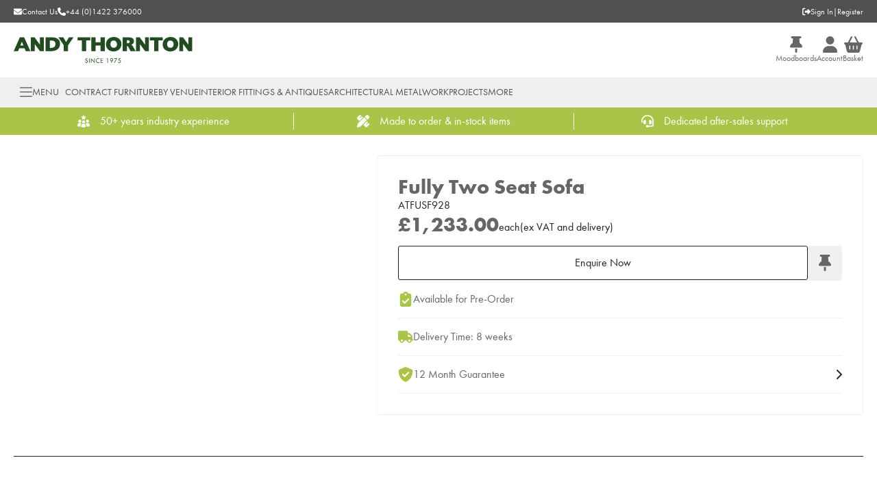

--- FILE ---
content_type: text/html; charset=utf-8
request_url: https://www.andythornton.com/products/fully-two-seat-sofa-atfusf928
body_size: 26629
content:
<!DOCTYPE html><html lang="en"><head><meta charSet="utf-8"/><meta name="viewport" content="width=device-width, initial-scale=1"/><link rel="preload" as="image" href="/_next/static/media/logo.5a8c199c.svg" fetchPriority="high"/><link rel="stylesheet" href="/_next/static/css/338187bf3fe02682.css" data-precedence="next"/><link rel="stylesheet" href="/_next/static/css/3a1a31cf18b8f0a8.css" data-precedence="next"/><link rel="stylesheet" href="/_next/static/css/e17a2d343a76bee3.css" data-precedence="next"/><link rel="preload" as="script" fetchPriority="low" href="/_next/static/chunks/webpack-2b5654548977bdfa.js"/><script src="/_next/static/chunks/fd9d1056-12e33d2aafcb81d8.js" async="" type="a9f34cb637eccf1bb7a4dee2-text/javascript"></script><script src="/_next/static/chunks/2117-451c5fb36f84c7c1.js" async="" type="a9f34cb637eccf1bb7a4dee2-text/javascript"></script><script src="/_next/static/chunks/main-app-f17911c41951d20f.js" async="" type="a9f34cb637eccf1bb7a4dee2-text/javascript"></script><script src="/_next/static/chunks/8b972f87-fe3f069a211ea7fd.js" async="" type="a9f34cb637eccf1bb7a4dee2-text/javascript"></script><script src="/_next/static/chunks/62e89220-f263f1798afe1589.js" async="" type="a9f34cb637eccf1bb7a4dee2-text/javascript"></script><script src="/_next/static/chunks/c33a6526-96f9e3c9109024d9.js" async="" type="a9f34cb637eccf1bb7a4dee2-text/javascript"></script><script src="/_next/static/chunks/7648-485338b546a52eb9.js" async="" type="a9f34cb637eccf1bb7a4dee2-text/javascript"></script><script src="/_next/static/chunks/5966-fd64d60cfbd69ea3.js" async="" type="a9f34cb637eccf1bb7a4dee2-text/javascript"></script><script src="/_next/static/chunks/8667-acb85d31cc8653eb.js" async="" type="a9f34cb637eccf1bb7a4dee2-text/javascript"></script><script src="/_next/static/chunks/9275-acfc9ed2669d7f3d.js" async="" type="a9f34cb637eccf1bb7a4dee2-text/javascript"></script><script src="/_next/static/chunks/app/layout-61fbae0848d2f36f.js" async="" type="a9f34cb637eccf1bb7a4dee2-text/javascript"></script><script src="/_next/static/chunks/9158-9bba046666b77cea.js" async="" type="a9f34cb637eccf1bb7a4dee2-text/javascript"></script><script src="/_next/static/chunks/813-ceaa5d236b0de486.js" async="" type="a9f34cb637eccf1bb7a4dee2-text/javascript"></script><script src="/_next/static/chunks/4202-01510cc461cb7d78.js" async="" type="a9f34cb637eccf1bb7a4dee2-text/javascript"></script><script src="/_next/static/chunks/1632-879f254937deac61.js" async="" type="a9f34cb637eccf1bb7a4dee2-text/javascript"></script><script src="/_next/static/chunks/3991-e3acef5f4aebd965.js" async="" type="a9f34cb637eccf1bb7a4dee2-text/javascript"></script><script src="/_next/static/chunks/3230-aeece90553a5d8af.js" async="" type="a9f34cb637eccf1bb7a4dee2-text/javascript"></script><script src="/_next/static/chunks/5784-238f0cfbffdcfd81.js" async="" type="a9f34cb637eccf1bb7a4dee2-text/javascript"></script><script src="/_next/static/chunks/1077-3ef08aa2f801d175.js" async="" type="a9f34cb637eccf1bb7a4dee2-text/javascript"></script><script src="/_next/static/chunks/2397-a0aa3d3056229582.js" async="" type="a9f34cb637eccf1bb7a4dee2-text/javascript"></script><script src="/_next/static/chunks/4172-5036cd9f2703386a.js" async="" type="a9f34cb637eccf1bb7a4dee2-text/javascript"></script><script src="/_next/static/chunks/app/(default)/products/%5Bslug%5D/page-968edf5fb8c5e122.js" async="" type="a9f34cb637eccf1bb7a4dee2-text/javascript"></script><script src="/_next/static/chunks/app/error-4e9c6e878a7c9e8c.js" async="" type="a9f34cb637eccf1bb7a4dee2-text/javascript"></script><script src="/_next/static/chunks/app/global-error-27f42013980d9b0b.js" async="" type="a9f34cb637eccf1bb7a4dee2-text/javascript"></script><script src="/_next/static/chunks/7322-ad212dba2f8cf6cf.js" async="" type="a9f34cb637eccf1bb7a4dee2-text/javascript"></script><script src="/_next/static/chunks/3826-e8a4c3def68b56fc.js" async="" type="a9f34cb637eccf1bb7a4dee2-text/javascript"></script><script src="/_next/static/chunks/1231-a7a9a282355e0745.js" async="" type="a9f34cb637eccf1bb7a4dee2-text/javascript"></script><script src="/_next/static/chunks/4446-44001f626ee820c3.js" async="" type="a9f34cb637eccf1bb7a4dee2-text/javascript"></script><script src="/_next/static/chunks/app/(half-stripped)/layout-b3d2de2760cb4916.js" async="" type="a9f34cb637eccf1bb7a4dee2-text/javascript"></script><link rel="preload" href="https://services.postcodeanywhere.co.uk/js/address-3.91.js" as="script"/><link rel="preload" href="https://www.googletagmanager.com/gtm.js?id=GTM-5B45H5" as="script"/><meta name="google-site-verification" content="qQJ_uzbkvuEUMAMF8Dp0Vl_kaPDeSHpaRXk0ugfoPRQ"/><title>Fully Two Seat Sofa | Andy Thornton</title><meta name="description" content="Peracto is the B2B eCommerce Platform, with a suite of core features that can be fully customised and integrated with any system."/><link rel="canonical" href="https://www.andythornton.com/products/fully-two-seat-sofa-atfusf928"/><meta property="og:title" content="Fully Two Seat Sofa | Andy Thornton"/><meta property="og:description" content="Peracto is the B2B eCommerce Platform, with a suite of core features that can be fully customised and integrated with any system."/><meta property="og:image" content="https://d2nr2mltw5hcsk.cloudfront.net/images/products/Fully%20Sofa%20Facing%20Right%20View.jpg"/><meta property="og:image:width" content="1200"/><meta property="og:image:height" content="630"/><meta property="og:image:alt" content="Fully Two Seat Sofa"/><meta property="og:type" content="website"/><meta name="twitter:card" content="summary_large_image"/><meta name="twitter:title" content="Fully Two Seat Sofa | Andy Thornton"/><meta name="twitter:description" content="Peracto is the B2B eCommerce Platform, with a suite of core features that can be fully customised and integrated with any system."/><meta name="twitter:image" content="https://d2nr2mltw5hcsk.cloudfront.net/images/products/Fully%20Sofa%20Facing%20Right%20View.jpg"/><meta name="twitter:image:width" content="1200"/><meta name="twitter:image:height" content="630"/><meta name="twitter:image:alt" content="Fully Two Seat Sofa"/><link rel="icon" href="/favicon.ico" type="image/x-icon" sizes="32x32"/><meta name="next-size-adjust"/><script type="a9f34cb637eccf1bb7a4dee2-text/javascript">(self.__next_s=self.__next_s||[]).push(["https://services.postcodeanywhere.co.uk/js/address-3.91.js",{"async":true}])</script><link rel="stylesheet" type="text/css" href="https://services.postcodeanywhere.co.uk/css/address-3.91.css"/><script type="application/ld+json">{"@context":"http://schema.org/","@type":"WebSite","url":"https://www.andythornton.com","name":"Andy Thornton","potentialAction":{"@type":"SearchAction","target":"https://www.andythornton.com/search?q={search_term_string}","query-input":"required name=search_term_string"}}</script><script src="/_next/static/chunks/polyfills-42372ed130431b0a.js" noModule="" type="a9f34cb637eccf1bb7a4dee2-text/javascript"></script></head><body class="__variable_3e4e1e __className_3e4e1e __variable_95a6dd __className_95a6dd __variable_12ec7d __className_12ec7d"><div class="block min-h-screen bg-brand-white"><header data-testid="header" class="lg:sticky lg:top-0 lg:z-50"><div data-testid="utility-bar" class="bg-brand-dark-grey py-[8.5px] text-brand-white"><div class="container flex justify-between"><div class="flex items-center gap-x-[30px]"><a data-testid="utility-bar__email-link" class="flex items-center gap-x-[10px] text-xs" href="/contact-us"><svg aria-hidden="true" focusable="false" data-prefix="fas" data-icon="envelope" class="svg-inline--fa fa-envelope " role="img" xmlns="http://www.w3.org/2000/svg" viewBox="0 0 512 512"><path fill="currentColor" d="M48 64C21.5 64 0 85.5 0 112c0 15.1 7.1 29.3 19.2 38.4L236.8 313.6c11.4 8.5 27 8.5 38.4 0L492.8 150.4c12.1-9.1 19.2-23.3 19.2-38.4c0-26.5-21.5-48-48-48H48zM0 176V384c0 35.3 28.7 64 64 64H448c35.3 0 64-28.7 64-64V176L294.4 339.2c-22.8 17.1-54 17.1-76.8 0L0 176z"></path></svg><span class="hidden lg:block">Contact Us</span></a><a data-testid="utility-bar__phone-link" class="flex items-center gap-x-[10px] text-xs" href="tel:+44(0)1422376000"><svg aria-hidden="true" focusable="false" data-prefix="fas" data-icon="phone-flip" class="svg-inline--fa fa-phone-flip fa-flip-horizontal " role="img" xmlns="http://www.w3.org/2000/svg" viewBox="0 0 512 512"><path fill="currentColor" d="M347.1 24.6c7.7-18.6 28-28.5 47.4-23.2l88 24C499.9 30.2 512 46 512 64c0 247.4-200.6 448-448 448c-18 0-33.8-12.1-38.6-29.5l-24-88c-5.3-19.4 4.6-39.7 23.2-47.4l96-40c16.3-6.8 35.2-2.1 46.3 11.6L207.3 368c70.4-33.3 127.4-90.3 160.7-160.7L318.7 167c-13.7-11.2-18.4-30-11.6-46.3l40-96z"></path></svg><span class="hidden lg:block">+44 (0)1422 376000</span></a></div><div class="flex items-center gap-x-[5px] text-xs"><a data-testid="utility-bar__sign-in-link" class="flex items-center gap-x-[10px] text-xs" href="/login"><svg aria-hidden="true" focusable="false" data-prefix="fas" data-icon="right-from-bracket" class="svg-inline--fa fa-right-from-bracket " role="img" xmlns="http://www.w3.org/2000/svg" viewBox="0 0 512 512"><path fill="currentColor" d="M377.9 105.9L500.7 228.7c7.2 7.2 11.3 17.1 11.3 27.3s-4.1 20.1-11.3 27.3L377.9 406.1c-6.4 6.4-15 9.9-24 9.9c-18.7 0-33.9-15.2-33.9-33.9l0-62.1-128 0c-17.7 0-32-14.3-32-32l0-64c0-17.7 14.3-32 32-32l128 0 0-62.1c0-18.7 15.2-33.9 33.9-33.9c9 0 17.6 3.6 24 9.9zM160 96L96 96c-17.7 0-32 14.3-32 32l0 256c0 17.7 14.3 32 32 32l64 0c17.7 0 32 14.3 32 32s-14.3 32-32 32l-64 0c-53 0-96-43-96-96L0 128C0 75 43 32 96 32l64 0c17.7 0 32 14.3 32 32s-14.3 32-32 32z"></path></svg>Sign In</a>|<a data-testid="utility-bar__register-link" class="flex items-center gap-x-[10px] text-xs" href="/register">Register</a></div></div></div><div data-testid="brand-bar" id="brand-bar" class="relative z-50 bg-brand-white py-[15px] lg:py-[20px]"><div class="container flex items-center justify-between gap-[10px]"><div class="flex items-center gap-x-[30px] lg:hidden"><button data-testid="brand-bar__menu-button" class="flex flex-col items-center gap-y-[5px]"><svg aria-hidden="true" focusable="false" data-prefix="fal" data-icon="bars" class="svg-inline--fa fa-bars text-2xl" role="img" xmlns="http://www.w3.org/2000/svg" viewBox="0 0 448 512"><path fill="currentColor" d="M0 80c0-8.8 7.2-16 16-16H432c8.8 0 16 7.2 16 16s-7.2 16-16 16H16C7.2 96 0 88.8 0 80zM0 240c0-8.8 7.2-16 16-16H432c8.8 0 16 7.2 16 16s-7.2 16-16 16H16c-8.8 0-16-7.2-16-16zM448 400c0 8.8-7.2 16-16 16H16c-8.8 0-16-7.2-16-16s7.2-16 16-16H432c8.8 0 16 7.2 16 16z"></path></svg><span class="text-xs">Menu</span></button><button data-testid="brand-bar__search-button" class="hidden flex-col items-center gap-y-[5px] lg:flex"><svg aria-hidden="true" focusable="false" data-prefix="fal" data-icon="magnifying-glass" class="svg-inline--fa fa-magnifying-glass text-2xl" role="img" xmlns="http://www.w3.org/2000/svg" viewBox="0 0 512 512"><path fill="currentColor" d="M384 208A176 176 0 1 0 32 208a176 176 0 1 0 352 0zM343.3 366C307 397.2 259.7 416 208 416C93.1 416 0 322.9 0 208S93.1 0 208 0S416 93.1 416 208c0 51.7-18.8 99-50 135.3L507.3 484.7c6.2 6.2 6.2 16.4 0 22.6s-16.4 6.2-22.6 0L343.3 366z"></path></svg><span class="text-xs">Search</span></button></div><a data-testid="brand-bar__logo-link" href="/"><img alt="Logo" fetchPriority="high" width="370" height="54" decoding="async" data-nimg="1" class="h-[30px] lg:h-[38px] lg:w-auto" style="color:transparent" src="/_next/static/media/logo.5a8c199c.svg"/></a><div class="hidden w-full max-w-[450px] justify-center lg:flex"></div><div class="flex items-center gap-x-[30px]"><a data-testid="brand-bar__branches-link" class="hidden flex-col items-center gap-y-[5px] lg:flex" href="/account/moodboards"><svg aria-hidden="true" focusable="false" data-prefix="fas" data-icon="thumbtack" class="svg-inline--fa fa-thumbtack text-2xl" role="img" xmlns="http://www.w3.org/2000/svg" viewBox="0 0 384 512"><path fill="currentColor" d="M32 32C32 14.3 46.3 0 64 0H320c17.7 0 32 14.3 32 32s-14.3 32-32 32H290.5l11.4 148.2c36.7 19.9 65.7 53.2 79.5 94.7l1 3c3.3 9.8 1.6 20.5-4.4 28.8s-15.7 13.3-26 13.3H32c-10.3 0-19.9-4.9-26-13.3s-7.7-19.1-4.4-28.8l1-3c13.8-41.5 42.8-74.8 79.5-94.7L93.5 64H64C46.3 64 32 49.7 32 32zM160 384h64v96c0 17.7-14.3 32-32 32s-32-14.3-32-32V384z"></path></svg><span class="text-xs">Moodboards</span></a><a data-testid="brand-bar__account-link" class="hidden flex-col items-center gap-y-[5px] lg:flex" href="/account"><svg aria-hidden="true" focusable="false" data-prefix="fas" data-icon="user" class="svg-inline--fa fa-user text-2xl" role="img" xmlns="http://www.w3.org/2000/svg" viewBox="0 0 448 512"><path fill="currentColor" d="M224 256A128 128 0 1 0 224 0a128 128 0 1 0 0 256zm-45.7 48C79.8 304 0 383.8 0 482.3C0 498.7 13.3 512 29.7 512H418.3c16.4 0 29.7-13.3 29.7-29.7C448 383.8 368.2 304 269.7 304H178.3z"></path></svg><span class="text-xs">Account</span></a><a data-testid="brand-bar__basket-link" class="relative flex flex-col items-center gap-y-[5px]" href="/basket"><svg aria-hidden="true" focusable="false" data-prefix="fas" data-icon="basket-shopping" class="svg-inline--fa fa-basket-shopping text-2xl" role="img" xmlns="http://www.w3.org/2000/svg" viewBox="0 0 576 512"><path fill="currentColor" d="M253.3 35.1c6.1-11.8 1.5-26.3-10.2-32.4s-26.3-1.5-32.4 10.2L117.6 192H32c-17.7 0-32 14.3-32 32s14.3 32 32 32L83.9 463.5C91 492 116.6 512 146 512H430c29.4 0 55-20 62.1-48.5L544 256c17.7 0 32-14.3 32-32s-14.3-32-32-32H458.4L365.3 12.9C359.2 1.2 344.7-3.4 332.9 2.7s-16.3 20.6-10.2 32.4L404.3 192H171.7L253.3 35.1zM192 304v96c0 8.8-7.2 16-16 16s-16-7.2-16-16V304c0-8.8 7.2-16 16-16s16 7.2 16 16zm96-16c8.8 0 16 7.2 16 16v96c0 8.8-7.2 16-16 16s-16-7.2-16-16V304c0-8.8 7.2-16 16-16zm128 16v96c0 8.8-7.2 16-16 16s-16-7.2-16-16V304c0-8.8 7.2-16 16-16s16 7.2 16 16z"></path></svg><span class="text-xs">Basket</span></a></div></div></div><nav data-testid="navigation-drawer" class="hidden h-[44px] bg-brand-light-grey text-brand-black lg:block"><div class="container flex h-full items-center lg:gap-x-[25px] xl:gap-x-[45px]"><button type="button" aria-haspopup="dialog" aria-expanded="false" aria-controls="radix-:R7b7lsq:" data-state="closed" data-testid="navigation-drawer-sheet__menu-button"><div class="flex items-center gap-x-[10px] rounded border border-transparent px-2 py-1 text-brand-dark-grey hover:border-brand-dark-grey"><svg aria-hidden="true" focusable="false" data-prefix="fal" data-icon="bars" class="svg-inline--fa fa-bars text-xl" role="img" xmlns="http://www.w3.org/2000/svg" viewBox="0 0 448 512"><path fill="currentColor" d="M0 80c0-8.8 7.2-16 16-16H432c8.8 0 16 7.2 16 16s-7.2 16-16 16H16C7.2 96 0 88.8 0 80zM0 240c0-8.8 7.2-16 16-16H432c8.8 0 16 7.2 16 16s-7.2 16-16 16H16c-8.8 0-16-7.2-16-16zM448 400c0 8.8-7.2 16-16 16H16c-8.8 0-16-7.2-16-16s7.2-16 16-16H432c8.8 0 16 7.2 16 16z"></path></svg><span class="text-sm uppercase">Menu</span></div></button><a data-testid="navigation-drawer-sheet__link-0" class="text-sm uppercase text-brand-dark-grey xl:text-base" href="/contract-furniture">Contract Furniture</a><a data-testid="navigation-drawer-sheet__link-1" class="text-sm uppercase text-brand-dark-grey xl:text-base" href="/by-venue">By Venue</a><a data-testid="navigation-drawer-sheet__link-2" class="text-sm uppercase text-brand-dark-grey xl:text-base" href="/interior-fittings-antiques">Interior Fittings &amp; Antiques</a><a data-testid="navigation-drawer-sheet__link-3" class="text-sm uppercase text-brand-dark-grey xl:text-base" href="/architectural-metalwork">Architectural Metalwork</a><a data-testid="navigation-drawer-sheet__link-4" class="text-sm uppercase text-brand-dark-grey xl:text-base" href="/articles/projects">Projects</a><a data-testid="navigation-drawer-sheet__link-5" class="text-sm uppercase text-brand-dark-grey xl:text-base" href="/#">More</a></div></nav></header><div data-testid="usp-bar" class="flex h-[40px] items-center overflow-hidden bg-brand-secondary"><div class="container"><div><div class="flex"><a data-testid="usp-bar__link-0" class="flex flex-[0_0_100%] items-center justify-center !no-underline lg:flex-[0_0_33%] lg:border-r lg:border-brand-white lg:last:border-r-0" href="/about"><svg version="1.1" xmlns="http://www.w3.org/2000/svg" xmlns:xlink="http://www.w3.org/1999/xlink" x="0px" y="0px" viewBox="0 0 14.5 14" xml:space="preserve" style="height:18px" class="text-brand-white"><g transform="translate(-2.472 -4.125)"><circle style="fill:currentcolor" cx="5.2" cy="11.1" r="1.8"></circle><path style="fill:currentcolor" d="M5.9,13.3H4.6c-1,0-1.8,0.7-1.9,1.7l-0.2,1.5c0,0.2,0.1,0.4,0.3,0.4c0.8,0.2,1.6,0.2,2.4,0.2 c0.4,0,0.7,0,1,0l0.2-1.4c0.1-0.7,0.4-1.3,1-1.8C7,13.6,6.5,13.3,5.9,13.3z"></path><circle style="fill:currentcolor" cx="14.3" cy="11.1" r="1.8"></circle><path style="fill:currentcolor" d="M16.8,15c-0.1-1-0.9-1.7-1.9-1.7h-1.3c-0.6,0-1.1,0.3-1.5,0.7c0.5,0.4,0.9,1.1,1,1.8l0.2,1.4 c0.3,0,0.7,0,1,0c0.8,0,1.6-0.1,2.4-0.2c0.2,0,0.3-0.2,0.3-0.4L16.8,15z"></path><path style="fill:currentcolor" d="M10.4,14.2H9.1c-1,0-1.8,0.7-1.9,1.7L7,17.5c0,0.2,0.1,0.4,0.3,0.4c0.8,0.2,1.6,0.2,2.4,0.2 c0.8,0,1.6-0.1,2.4-0.2c0.2,0,0.3-0.2,0.3-0.4l-0.2-1.5C12.2,15,11.3,14.2,10.4,14.2z"></path><circle style="fill:currentcolor" cx="9.7" cy="12" r="1.8"></circle><path style="fill:currentcolor" d="M8.1,7.3c0.1,0.1,0.2,0.2,0.1,0.4L7.9,8.9c0,0.2,0.1,0.4,0.3,0.5c0.1,0,0.2,0,0.3,0l1.1-0.6 c0.1-0.1,0.3-0.1,0.4,0L11,9.3c0.2,0.1,0.4,0.1,0.5-0.1c0.1-0.1,0.1-0.2,0-0.3l-0.3-1.2c0-0.1,0-0.3,0.1-0.4l0.9-0.8 c0.2-0.1,0.2-0.4,0-0.5c-0.1-0.1-0.2-0.1-0.3-0.1l-1.2-0.1c-0.1,0-0.3-0.1-0.3-0.2l-0.5-1.1C10,4.2,9.8,4.1,9.6,4.2 c-0.1,0-0.2,0.1-0.2,0.2L8.9,5.5C8.9,5.6,8.7,5.7,8.6,5.7L7.4,5.8C7.2,5.8,7,6,7,6.2c0,0.1,0.1,0.2,0.1,0.3L8.1,7.3z"></path></g></svg><span data-testid="usp-bar__link__text" class="fond-bold ml-[15px] text-base text-brand-white">50+ years industry experience</span></a><a data-testid="usp-bar__link-1" class="flex flex-[0_0_100%] items-center justify-center !no-underline lg:flex-[0_0_33%] lg:border-r lg:border-brand-white lg:last:border-r-0" href="/bespoke-furniture"><svg aria-hidden="true" focusable="false" data-prefix="fas" data-icon="pen-ruler" class="svg-inline--fa fa-pen-ruler text-lg text-brand-white" role="img" xmlns="http://www.w3.org/2000/svg" viewBox="0 0 512 512"><path fill="currentColor" d="M469.3 19.3l23.4 23.4c25 25 25 65.5 0 90.5l-56.4 56.4L322.3 75.7l56.4-56.4c25-25 65.5-25 90.5 0zM44.9 353.2L299.7 98.3 413.7 212.3 158.8 467.1c-6.7 6.7-15.1 11.6-24.2 14.2l-104 29.7c-8.4 2.4-17.4 .1-23.6-6.1s-8.5-15.2-6.1-23.6l29.7-104c2.6-9.2 7.5-17.5 14.2-24.2zM249.4 103.4L103.4 249.4 16 161.9c-18.7-18.7-18.7-49.1 0-67.9L94.1 16c18.7-18.7 49.1-18.7 67.9 0l19.8 19.8c-.3 .3-.7 .6-1 .9l-64 64c-6.2 6.2-6.2 16.4 0 22.6s16.4 6.2 22.6 0l64-64c.3-.3 .6-.7 .9-1l45.1 45.1zM408.6 262.6l45.1 45.1c-.3 .3-.7 .6-1 .9l-64 64c-6.2 6.2-6.2 16.4 0 22.6s16.4 6.2 22.6 0l64-64c.3-.3 .6-.7 .9-1L496 350.1c18.7 18.7 18.7 49.1 0 67.9L417.9 496c-18.7 18.7-49.1 18.7-67.9 0l-87.4-87.4L408.6 262.6z"></path></svg><span data-testid="usp-bar__link__text" class="fond-bold ml-[15px] text-base text-brand-white">Made to order &amp; in-stock items</span></a><a data-testid="usp-bar__link-2" class="flex flex-[0_0_100%] items-center justify-center !no-underline lg:flex-[0_0_33%] lg:border-r lg:border-brand-white lg:last:border-r-0" href="/sales-support"><svg aria-hidden="true" focusable="false" data-prefix="fas" data-icon="headset" class="svg-inline--fa fa-headset text-lg text-brand-white" role="img" xmlns="http://www.w3.org/2000/svg" viewBox="0 0 512 512"><path fill="currentColor" d="M256 48C141.1 48 48 141.1 48 256v40c0 13.3-10.7 24-24 24s-24-10.7-24-24V256C0 114.6 114.6 0 256 0S512 114.6 512 256V400.1c0 48.6-39.4 88-88.1 88L313.6 488c-8.3 14.3-23.8 24-41.6 24H240c-26.5 0-48-21.5-48-48s21.5-48 48-48h32c17.8 0 33.3 9.7 41.6 24l110.4 .1c22.1 0 40-17.9 40-40V256c0-114.9-93.1-208-208-208zM144 208h16c17.7 0 32 14.3 32 32V352c0 17.7-14.3 32-32 32H144c-35.3 0-64-28.7-64-64V272c0-35.3 28.7-64 64-64zm224 0c35.3 0 64 28.7 64 64v48c0 35.3-28.7 64-64 64H352c-17.7 0-32-14.3-32-32V240c0-17.7 14.3-32 32-32h16z"></path></svg><span data-testid="usp-bar__link__text" class="fond-bold ml-[15px] text-base text-brand-white">Dedicated after-sales support</span></a></div></div></div></div><main><div data-testid="two-column-product-content" class="pb-[30px] lg:pb-[60px]"><div class="container mt-[15px] lg:mt-[30px]"><div class="hidden lg:grid lg:grid-cols-[500px_auto] lg:gap-x-[30px] xl:grid-cols-[740px_auto] xl:gap-x-[60px]"><div class="flex flex-col gap-y-[15px]"><div></div><div class="hidden lg:block"></div></div><div><div class="sticky top-[178px] flex flex-col gap-y-[15px] lg:rounded-[4px] lg:border lg:border-brand-grey lg:p-[30px]"><div data-testid="product-info" class="flex flex-col gap-[10px]"><h1 data-testid="product-info__name" class="text-[30px] leading-[30px]">Fully Two Seat Sofa</h1><span data-testid="product-info__sku" class="text-base text-brand-text">ATFUSF928</span></div><div data-testid="product-price"><div class="mb-[15px]"><div data-testid="product-price__now-price" class="flex items-end gap-x-[10px] text-2xl font-bold text-brand-black"> <span class="font-heading text-[30px] leading-[32px]">£1,233.00</span><span class="text-base font-normal text-brand-text">each</span><div data-testid="tax-message" class="flex flex-row text-base font-normal text-brand-text">(<!-- -->ex<!-- --> VAT<!-- --> and delivery<!-- -->)</div></div></div></div><div data-testid="product-add-to-basket" class="flex flex-col gap-[15px] lg:gap-[30px]"></div><div data-testid="product-enquiry-form"><div class="w-full flex w-full items-center gap-x-[10px]" type="button" aria-haspopup="dialog" aria-expanded="false" aria-controls="radix-:Rt6jttt7lsq:" data-state="closed"><button class="relative inline-flex items-center justify-center whitespace-nowrap rounded text-base leading-[18px] border transition-colors active:ring-4 disabled:opacity-25 disabled:cursor-not-allowed bg-transparent text-brand-text border-brand-text hover:bg-brand-text hover:text-brand-white h-[50px] px-[60px] w-full" data-testid="product-enquiry-form__open"><span class="">Enquire Now</span></button><button class="right-0 top-0 z-[20] flex w-[28px] cursor-pointer items-center justify-center border border-brand-grey text-brand-black relative h-[50px] min-w-[50px] flex-[50px] rounded bg-brand-grey hover:bg-brand-grey-darken"><svg aria-hidden="true" focusable="false" data-prefix="fas" data-icon="thumbtack" class="svg-inline--fa fa-thumbtack text-brand-black w-[18px] h-auto" role="img" xmlns="http://www.w3.org/2000/svg" viewBox="0 0 384 512"><path fill="currentColor" d="M32 32C32 14.3 46.3 0 64 0H320c17.7 0 32 14.3 32 32s-14.3 32-32 32H290.5l11.4 148.2c36.7 19.9 65.7 53.2 79.5 94.7l1 3c3.3 9.8 1.6 20.5-4.4 28.8s-15.7 13.3-26 13.3H32c-10.3 0-19.9-4.9-26-13.3s-7.7-19.1-4.4-28.8l1-3c13.8-41.5 42.8-74.8 79.5-94.7L93.5 64H64C46.3 64 32 49.7 32 32zM160 384h64v96c0 17.7-14.3 32-32 32s-32-14.3-32-32V384z"></path></svg></button></div><h2 id="radix-:R1d6jttt7lsqH1:" class="border-b border-b-brand-grey py-[15px] text-center text-lg font-bold sr-only">Add to Moodboard</h2></div><div data-testid="product-messages" class=""><div class="flex flex-col border-t border-brand-grey py-[15px] last:border-b"><div class="flex items-center justify-between"><div class="flex items-center gap-x-[15px]"><svg aria-hidden="true" focusable="false" data-prefix="fas" data-icon="clipboard-check" class="svg-inline--fa fa-clipboard-check h-[22px] w-[22px] text-base text-brand-secondary" role="img" xmlns="http://www.w3.org/2000/svg" viewBox="0 0 384 512" data-testid="product-message__icon"><path fill="currentColor" d="M192 0c-41.8 0-77.4 26.7-90.5 64H64C28.7 64 0 92.7 0 128V448c0 35.3 28.7 64 64 64H320c35.3 0 64-28.7 64-64V128c0-35.3-28.7-64-64-64H282.5C269.4 26.7 233.8 0 192 0zm0 64a32 32 0 1 1 0 64 32 32 0 1 1 0-64zM305 273L177 401c-9.4 9.4-24.6 9.4-33.9 0L79 337c-9.4-9.4-9.4-24.6 0-33.9s24.6-9.4 33.9 0l47 47L271 239c9.4-9.4 24.6-9.4 33.9 0s9.4 24.6 0 33.9z"></path></svg><span data-testid="product-message__title" class="text-base">Available for Pre-Order</span></div></div></div><div class="flex flex-col border-t border-brand-grey py-[15px] last:border-b"><div class="flex items-center justify-between"><div class="flex items-center gap-x-[15px]"><svg aria-hidden="true" focusable="false" data-prefix="fas" data-icon="truck" class="svg-inline--fa fa-truck h-[22px] w-[22px] text-base text-brand-secondary" role="img" xmlns="http://www.w3.org/2000/svg" viewBox="0 0 640 512" data-testid="product-message__icon"><path fill="currentColor" d="M48 0C21.5 0 0 21.5 0 48V368c0 26.5 21.5 48 48 48H64c0 53 43 96 96 96s96-43 96-96H384c0 53 43 96 96 96s96-43 96-96h32c17.7 0 32-14.3 32-32s-14.3-32-32-32V288 256 237.3c0-17-6.7-33.3-18.7-45.3L512 114.7c-12-12-28.3-18.7-45.3-18.7H416V48c0-26.5-21.5-48-48-48H48zM416 160h50.7L544 237.3V256H416V160zM112 416a48 48 0 1 1 96 0 48 48 0 1 1 -96 0zm368-48a48 48 0 1 1 0 96 48 48 0 1 1 0-96z"></path></svg><span data-testid="product-message__title" class="text-base">Delivery Time: 8 weeks</span></div></div></div><a data-testid="product-message" class="flex flex-col border-t border-brand-grey py-[15px] last:border-b" href="/guarantee"><div class="flex items-center justify-between"><div class="flex items-center gap-x-[15px]"><svg aria-hidden="true" focusable="false" data-prefix="fas" data-icon="shield-check" class="svg-inline--fa fa-shield-check h-[22px] w-[22px] text-base text-brand-secondary" role="img" xmlns="http://www.w3.org/2000/svg" viewBox="0 0 512 512" data-testid="product-message__icon"><path fill="currentColor" d="M269.4 2.9C265.2 1 260.7 0 256 0s-9.2 1-13.4 2.9L54.3 82.8c-22 9.3-38.4 31-38.3 57.2c.5 99.2 41.3 280.7 213.6 363.2c16.7 8 36.1 8 52.8 0C454.7 420.7 495.5 239.2 496 140c.1-26.2-16.3-47.9-38.3-57.2L269.4 2.9zM369 209L241 337c-9.4 9.4-24.6 9.4-33.9 0l-64-64c-9.4-9.4-9.4-24.6 0-33.9s24.6-9.4 33.9 0l47 47L335 175c9.4-9.4 24.6-9.4 33.9 0s9.4 24.6 0 33.9z"></path></svg><span data-testid="product-message__title" class="text-base">12 Month Guarantee</span></div><svg aria-hidden="true" focusable="false" data-prefix="fas" data-icon="chevron-right" class="svg-inline--fa fa-chevron-right text-base text-brand-text" role="img" xmlns="http://www.w3.org/2000/svg" viewBox="0 0 320 512" data-testid="product-message__read-more"><path fill="currentColor" d="M310.6 233.4c12.5 12.5 12.5 32.8 0 45.3l-192 192c-12.5 12.5-32.8 12.5-45.3 0s-12.5-32.8 0-45.3L242.7 256 73.4 86.6c-12.5-12.5-12.5-32.8 0-45.3s32.8-12.5 45.3 0l192 192z"></path></svg></div></a></div></div></div></div><div class="grid grid-cols-1 lg:hidden"><div class="flex flex-col gap-y-[15px] lg:hidden"><div data-testid="product-info" class="flex flex-col gap-[10px]"><h1 data-testid="product-info__name" class="text-[30px] leading-[30px]">Fully Two Seat Sofa</h1><span data-testid="product-info__sku" class="text-base text-brand-text">ATFUSF928</span></div><div></div><div data-testid="product-price"><div class="mb-[15px]"><div data-testid="product-price__now-price" class="flex items-end gap-x-[10px] text-2xl font-bold text-brand-black"> <span class="font-heading text-[30px] leading-[32px]">£1,233.00</span><span class="text-base font-normal text-brand-text">each</span><div data-testid="tax-message" class="flex flex-row text-base font-normal text-brand-text">(<!-- -->ex<!-- --> VAT<!-- --> and delivery<!-- -->)</div></div></div></div><div data-testid="product-add-to-basket" class="flex flex-col gap-[15px] lg:gap-[30px]"></div><div data-testid="product-enquiry-form"><div class="w-full flex w-full items-center gap-x-[10px]" type="button" aria-haspopup="dialog" aria-expanded="false" aria-controls="radix-:Rbqjttt7lsq:" data-state="closed"><button class="relative inline-flex items-center justify-center whitespace-nowrap rounded text-base leading-[18px] border transition-colors active:ring-4 disabled:opacity-25 disabled:cursor-not-allowed bg-transparent text-brand-text border-brand-text hover:bg-brand-text hover:text-brand-white h-[50px] px-[60px] w-full" data-testid="product-enquiry-form__open"><span class="">Enquire Now</span></button><button class="right-0 top-0 z-[20] flex w-[28px] cursor-pointer items-center justify-center border border-brand-grey text-brand-black relative h-[50px] min-w-[50px] flex-[50px] rounded bg-brand-grey hover:bg-brand-grey-darken"><svg aria-hidden="true" focusable="false" data-prefix="fas" data-icon="thumbtack" class="svg-inline--fa fa-thumbtack text-brand-black w-[18px] h-auto" role="img" xmlns="http://www.w3.org/2000/svg" viewBox="0 0 384 512"><path fill="currentColor" d="M32 32C32 14.3 46.3 0 64 0H320c17.7 0 32 14.3 32 32s-14.3 32-32 32H290.5l11.4 148.2c36.7 19.9 65.7 53.2 79.5 94.7l1 3c3.3 9.8 1.6 20.5-4.4 28.8s-15.7 13.3-26 13.3H32c-10.3 0-19.9-4.9-26-13.3s-7.7-19.1-4.4-28.8l1-3c13.8-41.5 42.8-74.8 79.5-94.7L93.5 64H64C46.3 64 32 49.7 32 32zM160 384h64v96c0 17.7-14.3 32-32 32s-32-14.3-32-32V384z"></path></svg></button></div><h2 id="radix-:Rjqjttt7lsqH1:" class="border-b border-b-brand-grey py-[15px] text-center text-lg font-bold sr-only">Add to Moodboard</h2></div><div data-testid="product-messages" class=""><div class="flex flex-col border-t border-brand-grey py-[15px] last:border-b"><div class="flex items-center justify-between"><div class="flex items-center gap-x-[15px]"><svg aria-hidden="true" focusable="false" data-prefix="fas" data-icon="clipboard-check" class="svg-inline--fa fa-clipboard-check h-[22px] w-[22px] text-base text-brand-secondary" role="img" xmlns="http://www.w3.org/2000/svg" viewBox="0 0 384 512" data-testid="product-message__icon"><path fill="currentColor" d="M192 0c-41.8 0-77.4 26.7-90.5 64H64C28.7 64 0 92.7 0 128V448c0 35.3 28.7 64 64 64H320c35.3 0 64-28.7 64-64V128c0-35.3-28.7-64-64-64H282.5C269.4 26.7 233.8 0 192 0zm0 64a32 32 0 1 1 0 64 32 32 0 1 1 0-64zM305 273L177 401c-9.4 9.4-24.6 9.4-33.9 0L79 337c-9.4-9.4-9.4-24.6 0-33.9s24.6-9.4 33.9 0l47 47L271 239c9.4-9.4 24.6-9.4 33.9 0s9.4 24.6 0 33.9z"></path></svg><span data-testid="product-message__title" class="text-base">Available for Pre-Order</span></div></div></div><div class="flex flex-col border-t border-brand-grey py-[15px] last:border-b"><div class="flex items-center justify-between"><div class="flex items-center gap-x-[15px]"><svg aria-hidden="true" focusable="false" data-prefix="fas" data-icon="truck" class="svg-inline--fa fa-truck h-[22px] w-[22px] text-base text-brand-secondary" role="img" xmlns="http://www.w3.org/2000/svg" viewBox="0 0 640 512" data-testid="product-message__icon"><path fill="currentColor" d="M48 0C21.5 0 0 21.5 0 48V368c0 26.5 21.5 48 48 48H64c0 53 43 96 96 96s96-43 96-96H384c0 53 43 96 96 96s96-43 96-96h32c17.7 0 32-14.3 32-32s-14.3-32-32-32V288 256 237.3c0-17-6.7-33.3-18.7-45.3L512 114.7c-12-12-28.3-18.7-45.3-18.7H416V48c0-26.5-21.5-48-48-48H48zM416 160h50.7L544 237.3V256H416V160zM112 416a48 48 0 1 1 96 0 48 48 0 1 1 -96 0zm368-48a48 48 0 1 1 0 96 48 48 0 1 1 0-96z"></path></svg><span data-testid="product-message__title" class="text-base">Delivery Time: 8 weeks</span></div></div></div><a data-testid="product-message" class="flex flex-col border-t border-brand-grey py-[15px] last:border-b" href="/guarantee"><div class="flex items-center justify-between"><div class="flex items-center gap-x-[15px]"><svg aria-hidden="true" focusable="false" data-prefix="fas" data-icon="shield-check" class="svg-inline--fa fa-shield-check h-[22px] w-[22px] text-base text-brand-secondary" role="img" xmlns="http://www.w3.org/2000/svg" viewBox="0 0 512 512" data-testid="product-message__icon"><path fill="currentColor" d="M269.4 2.9C265.2 1 260.7 0 256 0s-9.2 1-13.4 2.9L54.3 82.8c-22 9.3-38.4 31-38.3 57.2c.5 99.2 41.3 280.7 213.6 363.2c16.7 8 36.1 8 52.8 0C454.7 420.7 495.5 239.2 496 140c.1-26.2-16.3-47.9-38.3-57.2L269.4 2.9zM369 209L241 337c-9.4 9.4-24.6 9.4-33.9 0l-64-64c-9.4-9.4-9.4-24.6 0-33.9s24.6-9.4 33.9 0l47 47L335 175c9.4-9.4 24.6-9.4 33.9 0s9.4 24.6 0 33.9z"></path></svg><span data-testid="product-message__title" class="text-base">12 Month Guarantee</span></div><svg aria-hidden="true" focusable="false" data-prefix="fas" data-icon="chevron-right" class="svg-inline--fa fa-chevron-right text-base text-brand-text" role="img" xmlns="http://www.w3.org/2000/svg" viewBox="0 0 320 512" data-testid="product-message__read-more"><path fill="currentColor" d="M310.6 233.4c12.5 12.5 12.5 32.8 0 45.3l-192 192c-12.5 12.5-32.8 12.5-45.3 0s-12.5-32.8 0-45.3L242.7 256 73.4 86.6c-12.5-12.5-12.5-32.8 0-45.3s32.8-12.5 45.3 0l192 192z"></path></svg></div></a></div></div></div></div><div class="container mt-[30px] flex flex-col gap-y-[30px] lg:mt-[60px] lg:gap-y-[60px]"><div class="block lg:hidden"></div><div data-testid="product-relations"><div data-testid="product-relations__frequentlyBoughtTogether" class="flex flex-col gap-y-[30px] border-y border-brand-text py-[30px] lg:py-[60px]"><div><h2 data-testid="product-relations__title" class="mb-[30px] text-center text-[30px] font-bold leading-[32px]">Also in the Range</h2><div class="overflow-hidden"><div class="flex gap-x-[15px] lg:gap-x-[30px]"><div data-testid="product-relations__item-0" class="flex-[0_0_75%] md:flex-[0_0_calc(40%-7.5px)] lg:flex-[0_0_calc(25%-22.5px)]"><div data-testid="product-card" class="flex h-full w-full flex-col justify-between"><div><div class="relative mb-[10px]"><button class="z-[20] flex h-[28px] w-[28px] cursor-pointer items-center justify-center border border-brand-grey text-brand-black hover:bg-brand-grey absolute right-[10px] top-[10px] bg-brand-grey"><svg aria-hidden="true" focusable="false" data-prefix="fas" data-icon="thumbtack" class="svg-inline--fa fa-thumbtack h-[18px] w-[18px] text-brand-black" role="img" xmlns="http://www.w3.org/2000/svg" viewBox="0 0 384 512"><path fill="currentColor" d="M32 32C32 14.3 46.3 0 64 0H320c17.7 0 32 14.3 32 32s-14.3 32-32 32H290.5l11.4 148.2c36.7 19.9 65.7 53.2 79.5 94.7l1 3c3.3 9.8 1.6 20.5-4.4 28.8s-15.7 13.3-26 13.3H32c-10.3 0-19.9-4.9-26-13.3s-7.7-19.1-4.4-28.8l1-3c13.8-41.5 42.8-74.8 79.5-94.7L93.5 64H64C46.3 64 32 49.7 32 32zM160 384h64v96c0 17.7-14.3 32-32 32s-32-14.3-32-32V384z"></path></svg></button><a data-testid="product-card__link" class="relative flex flex-col" href="/products/fully-side-chair-atfuct2084"><img data-testid="product-card__image" alt="Fully Side Chair" loading="lazy" width="310" height="310" decoding="async" data-nimg="1" class="aspect-square w-full rounded" style="color:transparent" srcSet="/_next/image?url=https%3A%2F%2Fd2nr2mltw5hcsk.cloudfront.net%2Fimages%2Fproducts%2FLivoni%20Side%20Chair.jpg&amp;w=384&amp;q=75 1x, /_next/image?url=https%3A%2F%2Fd2nr2mltw5hcsk.cloudfront.net%2Fimages%2Fproducts%2FLivoni%20Side%20Chair.jpg&amp;w=640&amp;q=75 2x" src="/_next/image?url=https%3A%2F%2Fd2nr2mltw5hcsk.cloudfront.net%2Fimages%2Fproducts%2FLivoni%20Side%20Chair.jpg&amp;w=640&amp;q=75"/></a></div><p class="mb-[5px] text-base text-brand-dark-grey">ATFUCT2084</p><a data-testid="product-card__link" class="flex flex-col" href="/products/fully-side-chair-atfuct2084"><h5 data-testid="product-card__name" class="mb-[5px] block text-[20px] leading-[26px]">Fully Side Chair</h5></a><div class="mb-[10px] flex flex-col gap-y-[10px]"><div class="flex items-center gap-x-[10px]"><span data-testid="product-card__now-price" class="font-heading text-[24px] leading-[24px]">£253.00</span><div data-testid="tax-message" class="flex flex-row text-base font-normal text-brand-text">(<!-- -->ex<!-- --> VAT<!-- -->)</div></div><div class="flex flex-col gap-[5px]"><p class="flex flex-row items-center gap-[10px] text-base" data-testid="product-card__text"><svg aria-hidden="true" focusable="false" data-prefix="fas" data-icon="circle-check" class="svg-inline--fa fa-circle-check text-brand-secondary" role="img" xmlns="http://www.w3.org/2000/svg" viewBox="0 0 512 512"><path fill="currentColor" d="M256 512A256 256 0 1 0 256 0a256 256 0 1 0 0 512zM369 209L241 337c-9.4 9.4-24.6 9.4-33.9 0l-64-64c-9.4-9.4-9.4-24.6 0-33.9s24.6-9.4 33.9 0l47 47L335 175c9.4-9.4 24.6-9.4 33.9 0s9.4 24.6 0 33.9z"></path></svg><span>Made to order</span></p></div></div></div><div><div class="flex flex-col gap-y-[10px]"></div></div></div></div><div data-testid="product-relations__item-1" class="flex-[0_0_75%] md:flex-[0_0_calc(40%-7.5px)] lg:flex-[0_0_calc(25%-22.5px)]"><div data-testid="product-card" class="flex h-full w-full flex-col justify-between"><div><div class="relative mb-[10px]"><button class="z-[20] flex h-[28px] w-[28px] cursor-pointer items-center justify-center border border-brand-grey text-brand-black hover:bg-brand-grey absolute right-[10px] top-[10px] bg-brand-grey"><svg aria-hidden="true" focusable="false" data-prefix="fas" data-icon="thumbtack" class="svg-inline--fa fa-thumbtack h-[18px] w-[18px] text-brand-black" role="img" xmlns="http://www.w3.org/2000/svg" viewBox="0 0 384 512"><path fill="currentColor" d="M32 32C32 14.3 46.3 0 64 0H320c17.7 0 32 14.3 32 32s-14.3 32-32 32H290.5l11.4 148.2c36.7 19.9 65.7 53.2 79.5 94.7l1 3c3.3 9.8 1.6 20.5-4.4 28.8s-15.7 13.3-26 13.3H32c-10.3 0-19.9-4.9-26-13.3s-7.7-19.1-4.4-28.8l1-3c13.8-41.5 42.8-74.8 79.5-94.7L93.5 64H64C46.3 64 32 49.7 32 32zM160 384h64v96c0 17.7-14.3 32-32 32s-32-14.3-32-32V384z"></path></svg></button><a data-testid="product-card__link" class="relative flex flex-col" href="/products/fully-armchair-atfuct2086"><img data-testid="product-card__image" alt="Fully Armchair " loading="lazy" width="310" height="310" decoding="async" data-nimg="1" class="aspect-square w-full rounded" style="color:transparent" srcSet="/_next/image?url=https%3A%2F%2Fd2nr2mltw5hcsk.cloudfront.net%2Fimages%2Fproducts%2FFully%20Armchair%20Facing%20Front%20View.jpg&amp;w=384&amp;q=75 1x, /_next/image?url=https%3A%2F%2Fd2nr2mltw5hcsk.cloudfront.net%2Fimages%2Fproducts%2FFully%20Armchair%20Facing%20Front%20View.jpg&amp;w=640&amp;q=75 2x" src="/_next/image?url=https%3A%2F%2Fd2nr2mltw5hcsk.cloudfront.net%2Fimages%2Fproducts%2FFully%20Armchair%20Facing%20Front%20View.jpg&amp;w=640&amp;q=75"/></a></div><p class="mb-[5px] text-base text-brand-dark-grey">ATFUCT2086</p><a data-testid="product-card__link" class="flex flex-col" href="/products/fully-armchair-atfuct2086"><h5 data-testid="product-card__name" class="mb-[5px] block text-[20px] leading-[26px]">Fully Armchair </h5></a><div class="mb-[10px] flex flex-col gap-y-[10px]"><div class="flex items-center gap-x-[10px]"><span data-testid="product-card__now-price" class="font-heading text-[24px] leading-[24px]">£365.00</span><div data-testid="tax-message" class="flex flex-row text-base font-normal text-brand-text">(<!-- -->ex<!-- --> VAT<!-- -->)</div></div><div class="flex flex-col gap-[5px]"><p class="flex flex-row items-center gap-[10px] text-base" data-testid="product-card__text"><svg aria-hidden="true" focusable="false" data-prefix="fas" data-icon="circle-check" class="svg-inline--fa fa-circle-check text-brand-secondary" role="img" xmlns="http://www.w3.org/2000/svg" viewBox="0 0 512 512"><path fill="currentColor" d="M256 512A256 256 0 1 0 256 0a256 256 0 1 0 0 512zM369 209L241 337c-9.4 9.4-24.6 9.4-33.9 0l-64-64c-9.4-9.4-9.4-24.6 0-33.9s24.6-9.4 33.9 0l47 47L335 175c9.4-9.4 24.6-9.4 33.9 0s9.4 24.6 0 33.9z"></path></svg><span>Made to order</span></p></div></div></div><div><div class="flex flex-col gap-y-[10px]"></div></div></div></div><div data-testid="product-relations__item-2" class="flex-[0_0_75%] md:flex-[0_0_calc(40%-7.5px)] lg:flex-[0_0_calc(25%-22.5px)]"><div data-testid="product-card" class="flex h-full w-full flex-col justify-between"><div><div class="relative mb-[10px]"><button class="z-[20] flex h-[28px] w-[28px] cursor-pointer items-center justify-center border border-brand-grey text-brand-black hover:bg-brand-grey absolute right-[10px] top-[10px] bg-brand-grey"><svg aria-hidden="true" focusable="false" data-prefix="fas" data-icon="thumbtack" class="svg-inline--fa fa-thumbtack h-[18px] w-[18px] text-brand-black" role="img" xmlns="http://www.w3.org/2000/svg" viewBox="0 0 384 512"><path fill="currentColor" d="M32 32C32 14.3 46.3 0 64 0H320c17.7 0 32 14.3 32 32s-14.3 32-32 32H290.5l11.4 148.2c36.7 19.9 65.7 53.2 79.5 94.7l1 3c3.3 9.8 1.6 20.5-4.4 28.8s-15.7 13.3-26 13.3H32c-10.3 0-19.9-4.9-26-13.3s-7.7-19.1-4.4-28.8l1-3c13.8-41.5 42.8-74.8 79.5-94.7L93.5 64H64C46.3 64 32 49.7 32 32zM160 384h64v96c0 17.7-14.3 32-32 32s-32-14.3-32-32V384z"></path></svg></button><a data-testid="product-card__link" class="relative flex flex-col" href="/products/fully-lounge-chair-atfusf926"><img data-testid="product-card__image" alt="Fully Lounge Chair " loading="lazy" width="310" height="310" decoding="async" data-nimg="1" class="aspect-square w-full rounded" style="color:transparent" srcSet="/_next/image?url=https%3A%2F%2Fd2nr2mltw5hcsk.cloudfront.net%2Fimages%2Fproducts%2FATFUSF926-fully-lounge-cutout.jpg&amp;w=384&amp;q=75 1x, /_next/image?url=https%3A%2F%2Fd2nr2mltw5hcsk.cloudfront.net%2Fimages%2Fproducts%2FATFUSF926-fully-lounge-cutout.jpg&amp;w=640&amp;q=75 2x" src="/_next/image?url=https%3A%2F%2Fd2nr2mltw5hcsk.cloudfront.net%2Fimages%2Fproducts%2FATFUSF926-fully-lounge-cutout.jpg&amp;w=640&amp;q=75"/></a></div><p class="mb-[5px] text-base text-brand-dark-grey">ATFUSF926</p><a data-testid="product-card__link" class="flex flex-col" href="/products/fully-lounge-chair-atfusf926"><h5 data-testid="product-card__name" class="mb-[5px] block text-[20px] leading-[26px]">Fully Lounge Chair </h5></a><div class="mb-[10px] flex flex-col gap-y-[10px]"><div class="flex items-center gap-x-[10px]"><span data-testid="product-card__now-price" class="font-heading text-[24px] leading-[24px]">£699.00</span><div data-testid="tax-message" class="flex flex-row text-base font-normal text-brand-text">(<!-- -->ex<!-- --> VAT<!-- -->)</div></div><div class="flex flex-col gap-[5px]"><p class="flex flex-row items-center gap-[10px] text-base" data-testid="product-card__text"><svg aria-hidden="true" focusable="false" data-prefix="fas" data-icon="circle-check" class="svg-inline--fa fa-circle-check text-brand-secondary" role="img" xmlns="http://www.w3.org/2000/svg" viewBox="0 0 512 512"><path fill="currentColor" d="M256 512A256 256 0 1 0 256 0a256 256 0 1 0 0 512zM369 209L241 337c-9.4 9.4-24.6 9.4-33.9 0l-64-64c-9.4-9.4-9.4-24.6 0-33.9s24.6-9.4 33.9 0l47 47L335 175c9.4-9.4 24.6-9.4 33.9 0s9.4 24.6 0 33.9z"></path></svg><span>Made to order</span></p></div></div></div><div><div class="flex flex-col gap-y-[10px]"></div></div></div></div><div data-testid="product-relations__item-3" class="flex-[0_0_75%] md:flex-[0_0_calc(40%-7.5px)] lg:flex-[0_0_calc(25%-22.5px)]"><div data-testid="product-card" class="flex h-full w-full flex-col justify-between"><div><div class="relative mb-[10px]"><button class="z-[20] flex h-[28px] w-[28px] cursor-pointer items-center justify-center border border-brand-grey text-brand-black hover:bg-brand-grey absolute right-[10px] top-[10px] bg-brand-grey"><svg aria-hidden="true" focusable="false" data-prefix="fas" data-icon="thumbtack" class="svg-inline--fa fa-thumbtack h-[18px] w-[18px] text-brand-black" role="img" xmlns="http://www.w3.org/2000/svg" viewBox="0 0 384 512"><path fill="currentColor" d="M32 32C32 14.3 46.3 0 64 0H320c17.7 0 32 14.3 32 32s-14.3 32-32 32H290.5l11.4 148.2c36.7 19.9 65.7 53.2 79.5 94.7l1 3c3.3 9.8 1.6 20.5-4.4 28.8s-15.7 13.3-26 13.3H32c-10.3 0-19.9-4.9-26-13.3s-7.7-19.1-4.4-28.8l1-3c13.8-41.5 42.8-74.8 79.5-94.7L93.5 64H64C46.3 64 32 49.7 32 32zM160 384h64v96c0 17.7-14.3 32-32 32s-32-14.3-32-32V384z"></path></svg></button><a data-testid="product-card__link" class="relative flex flex-col" href="/products/fully-bar-stool-atfust1124"><img data-testid="product-card__image" alt="Fully Bar Stool" loading="lazy" width="310" height="310" decoding="async" data-nimg="1" class="aspect-square w-full rounded" style="color:transparent" srcSet="/_next/image?url=https%3A%2F%2Fd2nr2mltw5hcsk.cloudfront.net%2Fimages%2Fproducts%2FFully%20Bar%20Stool%20Facing%20Side%20View.jpg&amp;w=384&amp;q=75 1x, /_next/image?url=https%3A%2F%2Fd2nr2mltw5hcsk.cloudfront.net%2Fimages%2Fproducts%2FFully%20Bar%20Stool%20Facing%20Side%20View.jpg&amp;w=640&amp;q=75 2x" src="/_next/image?url=https%3A%2F%2Fd2nr2mltw5hcsk.cloudfront.net%2Fimages%2Fproducts%2FFully%20Bar%20Stool%20Facing%20Side%20View.jpg&amp;w=640&amp;q=75"/></a></div><p class="mb-[5px] text-base text-brand-dark-grey">ATFUST1124</p><a data-testid="product-card__link" class="flex flex-col" href="/products/fully-bar-stool-atfust1124"><h5 data-testid="product-card__name" class="mb-[5px] block text-[20px] leading-[26px]">Fully Bar Stool</h5></a><div class="mb-[10px] flex flex-col gap-y-[10px]"><div class="flex items-center gap-x-[10px]"><span data-testid="product-card__now-price" class="font-heading text-[24px] leading-[24px]">£314.00</span><div data-testid="tax-message" class="flex flex-row text-base font-normal text-brand-text">(<!-- -->ex<!-- --> VAT<!-- -->)</div></div><div class="flex flex-col gap-[5px]"><p class="flex flex-row items-center gap-[10px] text-base" data-testid="product-card__text"><svg aria-hidden="true" focusable="false" data-prefix="fas" data-icon="circle-check" class="svg-inline--fa fa-circle-check text-brand-secondary" role="img" xmlns="http://www.w3.org/2000/svg" viewBox="0 0 512 512"><path fill="currentColor" d="M256 512A256 256 0 1 0 256 0a256 256 0 1 0 0 512zM369 209L241 337c-9.4 9.4-24.6 9.4-33.9 0l-64-64c-9.4-9.4-9.4-24.6 0-33.9s24.6-9.4 33.9 0l47 47L335 175c9.4-9.4 24.6-9.4 33.9 0s9.4 24.6 0 33.9z"></path></svg><span>Made to order</span></p></div></div></div><div><div class="flex flex-col gap-y-[10px]"></div></div></div></div></div></div><div class="align-center relative mt-[15px] h-[5px] w-full self-end overflow-hidden bg-brand-grey lg:mt-[30px] block md:block lg:hidden"><div class="absolute -left-full bottom-0 top-0 w-full bg-brand-black" style="transform:translate3d(0%,0px,0px)"></div></div><h2 id="radix-:R8rjttt7lsqH1:" class="border-b border-b-brand-grey py-[15px] text-center text-lg font-bold sr-only">Add to Moodboard</h2></div></div><div data-testid="product-relations__youMayAlsoNeed" class="flex flex-col gap-y-[30px] border-y border-brand-text py-[30px] lg:py-[60px]"></div></div></div></div></main><div class="flex flex-col gap-y-[30px] pb-[30px] lg:gap-y-[60px] lg:pb-[60px]"></div><div class="bg-brand-white"><div class="container"><div class="my-[30px] lg:my-[60px]"><div class="flex flex-col gap-y-[30px] border-y border-brand-dark-grey py-[30px] lg:flex-row lg:gap-x-[60px] lg:py-[60px]"><div class="flex-1"><form data-testid="newsletter-form"><div class="flex flex-col gap-y-[30px]"><div class="flex flex-col gap-y-[15px]"><h2 data-testid="newsletter-form__title" class="mb-0 text-[30px] leading-[36px]">Stay in touch</h2><p data-testid="newsletter-form__description" class="mb-0">We&#x27;re constantly updating our product ranges so why not be one of the first to hear by email about the latest products, services and special offers from Andy Thornton.</p></div><div class="flex flex-col items-start gap-y-[15px]"><div class="w-full lg:flex lg:items-start lg:gap-x-[15px]"><div class="mb-[15px] w-full lg:mb-0"><div class="w-full"><div class="relative"><div class="relative"><input type="email" id="newsletter-form__input" required="" class="flex w-full border bg-brand-white px-[30px] py-[15px] text-base font-normal text-brand-black transition-shadow file:mr-[15px] file:h-[50px] file:cursor-pointer file:border-0 file:bg-brand-light-grey file:px-[30px] file:py-[11.25px] file:text-base file:font-bold file:uppercase placeholder:text-brand-black/50 focus:border-brand-primary focus:shadow-[rgb(35_75_33)_0px_0px_0px_1px] focus-visible:outline-none focus-visible:ring-0 disabled:cursor-not-allowed disabled:opacity-25 border-brand-black h-[50px]" data-testid="newsletter-form__input" placeholder="Email Address" name="email"/></div></div></div></div><button class="relative inline-flex items-center justify-center whitespace-nowrap rounded text-base leading-[18px] border transition-colors active:ring-4 disabled:opacity-25 disabled:cursor-not-allowed bg-transparent text-brand-text border-brand-text h-[50px] px-[60px] w-full lg:w-auto" data-testid="newsletter-form__submit-button"><span class="">Subscribe</span></button></div><a data-testid="newsletter-form__privacy-policy-link" class="text-xs text-brand-secondary underline hover:text-brand-secondary-darken" href="/privacy-policy">Privacy Policy</a></div></div></form></div><div class="flex-1"><div class="flex flex-col gap-y-[30px]"><div class="flex flex-col gap-y-[15px]"><h2 data-testid="newsletter-form__title" class="mb-0 text-[30px] leading-[36px]">Create your new account</h2><p data-testid="newsletter-form__description" class="mb-0">With your Andy Thornton account you&#x27;ll be able to create and manage your moodboards, view your order history and keep your delivery details up to date.</p></div><div class="flex flex-col gap-y-[15px]"><a href="/register"><button class="relative inline-flex items-center justify-center whitespace-nowrap rounded text-base leading-[18px] border transition-colors active:ring-4 disabled:opacity-25 disabled:cursor-not-allowed bg-transparent text-brand-text border-brand-text h-[50px] px-[60px] w-full lg:w-auto" data-testid="newsletter-form__submit-button"><span class="">Register</span></button></a></div></div></div></div><footer data-testid="footer" class="bg-brand-white py-[30px] text-brand-black lg:py-[60px]"><div data-testid="main-footer" class="mb-[15px] lg:mb-[30px]"><div data-testid="main-footer__desktop-menu" class="mb-[60px] hidden pt-[30px] lg:flex lg:justify-between lg:space-x-[30px]"><div class="w-full"><div data-testid="main-footer__desktop-menu-0" class="mb-[15px] w-full border-b border-b-brand-white/40 font-heading text-xl">Products</div><div class="space-y-[5px]"><a data-testid="main-footer__link-11" class="block text-base text-brand-text" href="/contract-furniture">Contract Furniture</a><a data-testid="main-footer__link-13" class="block text-base text-brand-text" href="/interior-fittings-antiques">Interior Fittings &amp; Antiques</a><a data-testid="main-footer__link-377" class="block text-base text-brand-text" href="/banquette-seating">Banquette Seating</a><a data-testid="main-footer__link-99" class="block text-base text-brand-text" href="/architectural-metalwork">Architectural Metalwork</a></div></div><div class="w-full"><div data-testid="main-footer__desktop-menu-1" class="mb-[15px] w-full border-b border-b-brand-white/40 font-heading text-xl">Services</div><div class="space-y-[5px]"><a data-testid="main-footer__link-21" class="block text-base text-brand-text" href="/architectural-metalwork">Architectural Metalwork</a><a data-testid="main-footer__link-22" class="block text-base text-brand-text" href="/bespoke-furniture">Bespoke Furniture</a><a data-testid="main-footer__link-617" class="block text-base text-brand-text" href="/services">Our Services</a></div></div><div class="w-full"><div data-testid="main-footer__desktop-menu-2" class="mb-[15px] w-full border-b border-b-brand-white/40 font-heading text-xl">Resources</div><div class="space-y-[5px]"><a data-testid="main-footer__link-23" class="block text-base text-brand-text" href="/downloads">Downloads</a><a data-testid="main-footer__link-24" class="block text-base text-brand-text" href="/seating-guide:-table-tops-pdf">Seating Guide: Table Tops</a><a data-testid="main-footer__link-25" class="block text-base text-brand-text" href="/table-top-stains">Table Top Stains</a><a data-testid="main-footer__link-27" class="block text-base text-brand-text" href="/choose-your-fabric">Choose Your Fabric</a><a data-testid="main-footer__link-28" class="block text-base text-brand-text" href="/standard-furniture-stains">Standard Furniture Stains</a><a data-testid="main-footer__link-29" class="block text-base text-brand-text" href="/furniture-care">Furniture Care</a><a data-testid="main-footer__link-30" class="block text-base text-brand-text" href="/stainless-steel-care">Stainless Steel Care</a></div></div><div class="w-full"><div data-testid="main-footer__desktop-menu-3" class="mb-[15px] w-full border-b border-b-brand-white/40 font-heading text-xl">Information</div><div class="space-y-[5px]"><a data-testid="main-footer__link-35" class="block text-base text-brand-text" href="/delivery-and-returns">Delivery &amp; Returns</a><a data-testid="main-footer__link-62" class="block text-base text-brand-text" href="/contact-us">Contact us</a><a data-testid="main-footer__link-31" class="block text-base text-brand-text" href="/environmental-policy">Environmental Policy</a><a data-testid="main-footer__link-32" class="block text-base text-brand-text" href="/sitemap">Sitemap</a><a data-testid="main-footer__link-33" class="block text-base text-brand-text" href="/our-clients">Our Clients</a><a data-testid="main-footer__link-34" class="block text-base text-brand-text" href="/showroom">Trade Showroom</a><a data-testid="main-footer__link-36" class="block text-base text-brand-text" href="/terms-conditions">Terms</a><a data-testid="main-footer__link-37" class="block text-base text-brand-text" href="/privacy-policy">Privacy Policy</a></div></div></div><div data-testid="main-footer__accordion" class="mb-[30px] space-y-[30px] lg:hidden" data-orientation="vertical"><div data-state="closed" data-orientation="vertical" class="border-0 p-0" data-testid="main-footer__accordion-item-0"><h3 data-orientation="vertical" data-state="closed" class="flex"><button type="button" aria-controls="radix-:Rj6n7lsq:" aria-expanded="false" data-state="closed" data-orientation="vertical" id="radix-:R36n7lsq:" class="flex flex-1 items-center justify-between font-bold transition-all lg:px-[30px] last:[&amp;[data-state=closed]&gt;svg]:hidden first:[&amp;[data-state=open]&gt;svg]:hidden h-auto border-t-black px-0 font-heading text-base text-brand-black border-t-0 pt-0" data-testid="main-footer__accordion-trigger-0" data-radix-collection-item="">Products<svg aria-hidden="true" focusable="false" data-prefix="fal" data-icon="plus" class="svg-inline--fa fa-plus shrink-0 transition-transform duration-200 text-current" role="img" xmlns="http://www.w3.org/2000/svg" viewBox="0 0 448 512"><path fill="currentColor" d="M240 64c0-8.8-7.2-16-16-16s-16 7.2-16 16V240H32c-8.8 0-16 7.2-16 16s7.2 16 16 16H208V448c0 8.8 7.2 16 16 16s16-7.2 16-16V272H416c8.8 0 16-7.2 16-16s-7.2-16-16-16H240V64z"></path></svg><svg aria-hidden="true" focusable="false" data-prefix="fal" data-icon="minus" class="svg-inline--fa fa-minus shrink-0 transition-transform duration-200 text-current" role="img" xmlns="http://www.w3.org/2000/svg" viewBox="0 0 448 512"><path fill="currentColor" d="M432 256c0 8.8-7.2 16-16 16L32 272c-8.8 0-16-7.2-16-16s7.2-16 16-16l384 0c8.8 0 16 7.2 16 16z"></path></svg></button></h3><div data-state="closed" id="radix-:Rj6n7lsq:" hidden="" role="region" aria-labelledby="radix-:R36n7lsq:" data-orientation="vertical" class="overflow-hidden px-[15px] pb-[20px] text-sm transition-all data-[state=closed]:animate-accordion-up data-[state=open]:animate-accordion-down lg:px-[30px] lg:text-base mt-[15px] space-y-[10px] !px-0 !pb-0 text-brand-white lg:mt-[30px]" data-testid="main-footer__accordion-content-0" style="--radix-accordion-content-height:var(--radix-collapsible-content-height);--radix-accordion-content-width:var(--radix-collapsible-content-width)"></div></div><div data-state="closed" data-orientation="vertical" class="border-0 p-0" data-testid="main-footer__accordion-item-1"><h3 data-orientation="vertical" data-state="closed" class="flex"><button type="button" aria-controls="radix-:Rl6n7lsq:" aria-expanded="false" data-state="closed" data-orientation="vertical" id="radix-:R56n7lsq:" class="flex flex-1 items-center justify-between font-bold transition-all lg:px-[30px] last:[&amp;[data-state=closed]&gt;svg]:hidden first:[&amp;[data-state=open]&gt;svg]:hidden h-auto border-t border-t-black px-0 pt-[30px] font-heading text-base text-brand-black" data-testid="main-footer__accordion-trigger-1" data-radix-collection-item="">Services<svg aria-hidden="true" focusable="false" data-prefix="fal" data-icon="plus" class="svg-inline--fa fa-plus shrink-0 transition-transform duration-200 text-current" role="img" xmlns="http://www.w3.org/2000/svg" viewBox="0 0 448 512"><path fill="currentColor" d="M240 64c0-8.8-7.2-16-16-16s-16 7.2-16 16V240H32c-8.8 0-16 7.2-16 16s7.2 16 16 16H208V448c0 8.8 7.2 16 16 16s16-7.2 16-16V272H416c8.8 0 16-7.2 16-16s-7.2-16-16-16H240V64z"></path></svg><svg aria-hidden="true" focusable="false" data-prefix="fal" data-icon="minus" class="svg-inline--fa fa-minus shrink-0 transition-transform duration-200 text-current" role="img" xmlns="http://www.w3.org/2000/svg" viewBox="0 0 448 512"><path fill="currentColor" d="M432 256c0 8.8-7.2 16-16 16L32 272c-8.8 0-16-7.2-16-16s7.2-16 16-16l384 0c8.8 0 16 7.2 16 16z"></path></svg></button></h3><div data-state="closed" id="radix-:Rl6n7lsq:" hidden="" role="region" aria-labelledby="radix-:R56n7lsq:" data-orientation="vertical" class="overflow-hidden px-[15px] pb-[20px] text-sm transition-all data-[state=closed]:animate-accordion-up data-[state=open]:animate-accordion-down lg:px-[30px] lg:text-base mt-[15px] space-y-[10px] !px-0 !pb-0 text-brand-white lg:mt-[30px]" data-testid="main-footer__accordion-content-1" style="--radix-accordion-content-height:var(--radix-collapsible-content-height);--radix-accordion-content-width:var(--radix-collapsible-content-width)"></div></div><div data-state="closed" data-orientation="vertical" class="border-0 p-0" data-testid="main-footer__accordion-item-2"><h3 data-orientation="vertical" data-state="closed" class="flex"><button type="button" aria-controls="radix-:Rn6n7lsq:" aria-expanded="false" data-state="closed" data-orientation="vertical" id="radix-:R76n7lsq:" class="flex flex-1 items-center justify-between font-bold transition-all lg:px-[30px] last:[&amp;[data-state=closed]&gt;svg]:hidden first:[&amp;[data-state=open]&gt;svg]:hidden h-auto border-t border-t-black px-0 pt-[30px] font-heading text-base text-brand-black" data-testid="main-footer__accordion-trigger-2" data-radix-collection-item="">Resources<svg aria-hidden="true" focusable="false" data-prefix="fal" data-icon="plus" class="svg-inline--fa fa-plus shrink-0 transition-transform duration-200 text-current" role="img" xmlns="http://www.w3.org/2000/svg" viewBox="0 0 448 512"><path fill="currentColor" d="M240 64c0-8.8-7.2-16-16-16s-16 7.2-16 16V240H32c-8.8 0-16 7.2-16 16s7.2 16 16 16H208V448c0 8.8 7.2 16 16 16s16-7.2 16-16V272H416c8.8 0 16-7.2 16-16s-7.2-16-16-16H240V64z"></path></svg><svg aria-hidden="true" focusable="false" data-prefix="fal" data-icon="minus" class="svg-inline--fa fa-minus shrink-0 transition-transform duration-200 text-current" role="img" xmlns="http://www.w3.org/2000/svg" viewBox="0 0 448 512"><path fill="currentColor" d="M432 256c0 8.8-7.2 16-16 16L32 272c-8.8 0-16-7.2-16-16s7.2-16 16-16l384 0c8.8 0 16 7.2 16 16z"></path></svg></button></h3><div data-state="closed" id="radix-:Rn6n7lsq:" hidden="" role="region" aria-labelledby="radix-:R76n7lsq:" data-orientation="vertical" class="overflow-hidden px-[15px] pb-[20px] text-sm transition-all data-[state=closed]:animate-accordion-up data-[state=open]:animate-accordion-down lg:px-[30px] lg:text-base mt-[15px] space-y-[10px] !px-0 !pb-0 text-brand-white lg:mt-[30px]" data-testid="main-footer__accordion-content-2" style="--radix-accordion-content-height:var(--radix-collapsible-content-height);--radix-accordion-content-width:var(--radix-collapsible-content-width)"></div></div><div data-state="closed" data-orientation="vertical" class="border-0 p-0" data-testid="main-footer__accordion-item-3"><h3 data-orientation="vertical" data-state="closed" class="flex"><button type="button" aria-controls="radix-:Rp6n7lsq:" aria-expanded="false" data-state="closed" data-orientation="vertical" id="radix-:R96n7lsq:" class="flex flex-1 items-center justify-between font-bold transition-all lg:px-[30px] last:[&amp;[data-state=closed]&gt;svg]:hidden first:[&amp;[data-state=open]&gt;svg]:hidden h-auto border-t border-t-black px-0 pt-[30px] font-heading text-base text-brand-black" data-testid="main-footer__accordion-trigger-3" data-radix-collection-item="">Information<svg aria-hidden="true" focusable="false" data-prefix="fal" data-icon="plus" class="svg-inline--fa fa-plus shrink-0 transition-transform duration-200 text-current" role="img" xmlns="http://www.w3.org/2000/svg" viewBox="0 0 448 512"><path fill="currentColor" d="M240 64c0-8.8-7.2-16-16-16s-16 7.2-16 16V240H32c-8.8 0-16 7.2-16 16s7.2 16 16 16H208V448c0 8.8 7.2 16 16 16s16-7.2 16-16V272H416c8.8 0 16-7.2 16-16s-7.2-16-16-16H240V64z"></path></svg><svg aria-hidden="true" focusable="false" data-prefix="fal" data-icon="minus" class="svg-inline--fa fa-minus shrink-0 transition-transform duration-200 text-current" role="img" xmlns="http://www.w3.org/2000/svg" viewBox="0 0 448 512"><path fill="currentColor" d="M432 256c0 8.8-7.2 16-16 16L32 272c-8.8 0-16-7.2-16-16s7.2-16 16-16l384 0c8.8 0 16 7.2 16 16z"></path></svg></button></h3><div data-state="closed" id="radix-:Rp6n7lsq:" hidden="" role="region" aria-labelledby="radix-:R96n7lsq:" data-orientation="vertical" class="overflow-hidden px-[15px] pb-[20px] text-sm transition-all data-[state=closed]:animate-accordion-up data-[state=open]:animate-accordion-down lg:px-[30px] lg:text-base mt-[15px] space-y-[10px] !px-0 !pb-0 text-brand-white lg:mt-[30px]" data-testid="main-footer__accordion-content-3" style="--radix-accordion-content-height:var(--radix-collapsible-content-height);--radix-accordion-content-width:var(--radix-collapsible-content-width)"></div></div></div></div><div data-testid="stripped-footer" class="flex flex-col justify-between gap-[30px] pt-[30px] text-center lg:flex-row lg:pt-[60px] lg:text-left border-t border-brand-dark-grey"><div class="flex flex-1 flex-col items-center lg:items-start"><div data-testid="main-footer__social-links" class="mb-[15px] flex items-center justify-center gap-x-[15px]"><a data-testid="main-footer__social-link-twitter" target="_blank" rel="noreferrer" class="flex h-[25px] w-[25px] items-center justify-center rounded-full bg-brand-black" href="https://twitter.com/andythorntonltd"><svg aria-hidden="true" focusable="false" data-prefix="fab" data-icon="x-twitter" class="svg-inline--fa fa-x-twitter w-[16px] text-brand-white" role="img" xmlns="http://www.w3.org/2000/svg" viewBox="0 0 512 512"><path fill="currentColor" d="M389.2 48h70.6L305.6 224.2 487 464H345L233.7 318.6 106.5 464H35.8L200.7 275.5 26.8 48H172.4L272.9 180.9 389.2 48zM364.4 421.8h39.1L151.1 88h-42L364.4 421.8z"></path></svg></a><a data-testid="main-footer__social-link-facebook" target="_blank" rel="noreferrer" class="flex h-[25px] w-[25px] items-center justify-center rounded-full bg-brand-black" href="https://www.facebook.com/andythorntonltd"><svg aria-hidden="true" focusable="false" data-prefix="fab" data-icon="facebook-f" class="svg-inline--fa fa-facebook-f w-[16px] text-brand-white" role="img" xmlns="http://www.w3.org/2000/svg" viewBox="0 0 320 512"><path fill="currentColor" d="M80 299.3V512H196V299.3h86.5l18-97.8H196V166.9c0-51.7 20.3-71.5 72.7-71.5c16.3 0 29.4 .4 37 1.2V7.9C291.4 4 256.4 0 236.2 0C129.3 0 80 50.5 80 159.4v42.1H14v97.8H80z"></path></svg></a><a data-testid="main-footer__social-link-pinterest" target="_blank" rel="noreferrer" class="flex h-[25px] w-[25px] items-center justify-center rounded-full bg-brand-black" href="https://uk.pinterest.com/andythorntonltd"><svg aria-hidden="true" focusable="false" data-prefix="fab" data-icon="pinterest-p" class="svg-inline--fa fa-pinterest-p w-[16px] text-brand-white" role="img" xmlns="http://www.w3.org/2000/svg" viewBox="0 0 384 512"><path fill="currentColor" d="M204 6.5C101.4 6.5 0 74.9 0 185.6 0 256 39.6 296 63.6 296c9.9 0 15.6-27.6 15.6-35.4 0-9.3-23.7-29.1-23.7-67.8 0-80.4 61.2-137.4 140.4-137.4 68.1 0 118.5 38.7 118.5 109.8 0 53.1-21.3 152.7-90.3 152.7-24.9 0-46.2-18-46.2-43.8 0-37.8 26.4-74.4 26.4-113.4 0-66.2-93.9-54.2-93.9 25.8 0 16.8 2.1 35.4 9.6 50.7-13.8 59.4-42 147.9-42 209.1 0 18.9 2.7 37.5 4.5 56.4 3.4 3.8 1.7 3.4 6.9 1.5 50.4-69 48.6-82.5 71.4-172.8 12.3 23.4 44.1 36 69.3 36 106.2 0 153.9-103.5 153.9-196.8C384 71.3 298.2 6.5 204 6.5z"></path></svg></a><a data-testid="main-footer__social-link-instagram" target="_blank" rel="noreferrer" class="flex h-[25px] w-[25px] items-center justify-center rounded-full bg-brand-black" href="https://www.instagram.com/andythorntonltd"><svg aria-hidden="true" focusable="false" data-prefix="fab" data-icon="instagram" class="svg-inline--fa fa-instagram w-[16px] text-brand-white" role="img" xmlns="http://www.w3.org/2000/svg" viewBox="0 0 448 512"><path fill="currentColor" d="M224.1 141c-63.6 0-114.9 51.3-114.9 114.9s51.3 114.9 114.9 114.9S339 319.5 339 255.9 287.7 141 224.1 141zm0 189.6c-41.1 0-74.7-33.5-74.7-74.7s33.5-74.7 74.7-74.7 74.7 33.5 74.7 74.7-33.6 74.7-74.7 74.7zm146.4-194.3c0 14.9-12 26.8-26.8 26.8-14.9 0-26.8-12-26.8-26.8s12-26.8 26.8-26.8 26.8 12 26.8 26.8zm76.1 27.2c-1.7-35.9-9.9-67.7-36.2-93.9-26.2-26.2-58-34.4-93.9-36.2-37-2.1-147.9-2.1-184.9 0-35.8 1.7-67.6 9.9-93.9 36.1s-34.4 58-36.2 93.9c-2.1 37-2.1 147.9 0 184.9 1.7 35.9 9.9 67.7 36.2 93.9s58 34.4 93.9 36.2c37 2.1 147.9 2.1 184.9 0 35.9-1.7 67.7-9.9 93.9-36.2 26.2-26.2 34.4-58 36.2-93.9 2.1-37 2.1-147.8 0-184.8zM398.8 388c-7.8 19.6-22.9 34.7-42.6 42.6-29.5 11.7-99.5 9-132.1 9s-102.7 2.6-132.1-9c-19.6-7.8-34.7-22.9-42.6-42.6-11.7-29.5-9-99.5-9-132.1s-2.6-102.7 9-132.1c7.8-19.6 22.9-34.7 42.6-42.6 29.5-11.7 99.5-9 132.1-9s102.7-2.6 132.1 9c19.6 7.8 34.7 22.9 42.6 42.6 11.7 29.5 9 99.5 9 132.1s2.7 102.7-9 132.1z"></path></svg></a><a data-testid="main-footer__social-link-linkedin" target="_blank" rel="noreferrer" class="flex h-[25px] w-[25px] items-center justify-center rounded-full bg-brand-black" href="https://www.linkedin.com/company/andy-thornton-ltd"><svg aria-hidden="true" focusable="false" data-prefix="fab" data-icon="linkedin-in" class="svg-inline--fa fa-linkedin-in w-[16px] text-brand-white" role="img" xmlns="http://www.w3.org/2000/svg" viewBox="0 0 448 512"><path fill="currentColor" d="M100.28 448H7.4V148.9h92.88zM53.79 108.1C24.09 108.1 0 83.5 0 53.8a53.79 53.79 0 0 1 107.58 0c0 29.7-24.1 54.3-53.79 54.3zM447.9 448h-92.68V302.4c0-34.7-.7-79.2-48.29-79.2-48.29 0-55.69 37.7-55.69 76.7V448h-92.78V148.9h89.08v40.8h1.3c12.4-23.5 42.69-48.3 87.88-48.3 94 0 111.28 61.9 111.28 142.3V448z"></path></svg></a><a data-testid="main-footer__social-link-tiktok" target="_blank" rel="noreferrer" class="flex h-[25px] w-[25px] items-center justify-center rounded-full bg-brand-black" href="https://www.tiktok.com/@andythorntonltd"><svg aria-hidden="true" focusable="false" data-prefix="fab" data-icon="tiktok" class="svg-inline--fa fa-tiktok w-[16px] text-brand-white" role="img" xmlns="http://www.w3.org/2000/svg" viewBox="0 0 448 512"><path fill="currentColor" d="M448,209.91a210.06,210.06,0,0,1-122.77-39.25V349.38A162.55,162.55,0,1,1,185,188.31V278.2a74.62,74.62,0,1,0,52.23,71.18V0l88,0a121.18,121.18,0,0,0,1.86,22.17h0A122.18,122.18,0,0,0,381,102.39a121.43,121.43,0,0,0,67,20.14Z"></path></svg></a></div><div data-testid="stripped-footer__company-info" class="mb-[10px] text-sm text-brand-text">Registered in England and Wales. Company Registration No:<!-- --> <!-- -->5566738</div><div class="flex flex-row flex-wrap items-center justify-center gap-x-[10px] gap-y-[5px] text-sm"><span data-testid="stripped-footer__copyright" class="border-r border-r-current pr-[10px] text-brand-text">© <!-- -->2026<!-- --> <!-- -->Andy Thornton</span><a data-testid="stripped-footer__sitemap-link" class="border-r border-r-current pr-[10px] font-bold text-brand-text" href="/sitemap">Sitemap</a><a data-testid="stripped-footer__e-commerce-link" class="font-bold text-brand-text" target="_blank" rel="noreferrer noopener" href="https://www.velstar.co.uk/">eCommerce by Velstar</a></div></div><div class="flex flex-1 flex-row justify-center gap-[15px] px-[30px] md:items-start md:gap-x-[30px] lg:justify-end"><div class="relative aspect-square w-full max-w-[60px] md:max-w-[100px]"><img alt="Commercial Interiors" loading="lazy" decoding="async" data-nimg="fill" class="object-contain" style="position:absolute;height:100%;width:100%;left:0;top:0;right:0;bottom:0;color:transparent" sizes="(max-width: 768px) 60px, 100px" srcSet="/_next/image?url=%2F_next%2Fstatic%2Fmedia%2Flogos-footer-commercial-interiors.19bdc364.jpg&amp;w=16&amp;q=75 16w, /_next/image?url=%2F_next%2Fstatic%2Fmedia%2Flogos-footer-commercial-interiors.19bdc364.jpg&amp;w=32&amp;q=75 32w, /_next/image?url=%2F_next%2Fstatic%2Fmedia%2Flogos-footer-commercial-interiors.19bdc364.jpg&amp;w=48&amp;q=75 48w, /_next/image?url=%2F_next%2Fstatic%2Fmedia%2Flogos-footer-commercial-interiors.19bdc364.jpg&amp;w=64&amp;q=75 64w, /_next/image?url=%2F_next%2Fstatic%2Fmedia%2Flogos-footer-commercial-interiors.19bdc364.jpg&amp;w=96&amp;q=75 96w, /_next/image?url=%2F_next%2Fstatic%2Fmedia%2Flogos-footer-commercial-interiors.19bdc364.jpg&amp;w=128&amp;q=75 128w, /_next/image?url=%2F_next%2Fstatic%2Fmedia%2Flogos-footer-commercial-interiors.19bdc364.jpg&amp;w=256&amp;q=75 256w, /_next/image?url=%2F_next%2Fstatic%2Fmedia%2Flogos-footer-commercial-interiors.19bdc364.jpg&amp;w=384&amp;q=75 384w, /_next/image?url=%2F_next%2Fstatic%2Fmedia%2Flogos-footer-commercial-interiors.19bdc364.jpg&amp;w=640&amp;q=75 640w, /_next/image?url=%2F_next%2Fstatic%2Fmedia%2Flogos-footer-commercial-interiors.19bdc364.jpg&amp;w=750&amp;q=75 750w, /_next/image?url=%2F_next%2Fstatic%2Fmedia%2Flogos-footer-commercial-interiors.19bdc364.jpg&amp;w=828&amp;q=75 828w, /_next/image?url=%2F_next%2Fstatic%2Fmedia%2Flogos-footer-commercial-interiors.19bdc364.jpg&amp;w=1080&amp;q=75 1080w, /_next/image?url=%2F_next%2Fstatic%2Fmedia%2Flogos-footer-commercial-interiors.19bdc364.jpg&amp;w=1200&amp;q=75 1200w, /_next/image?url=%2F_next%2Fstatic%2Fmedia%2Flogos-footer-commercial-interiors.19bdc364.jpg&amp;w=1920&amp;q=75 1920w, /_next/image?url=%2F_next%2Fstatic%2Fmedia%2Flogos-footer-commercial-interiors.19bdc364.jpg&amp;w=2048&amp;q=75 2048w, /_next/image?url=%2F_next%2Fstatic%2Fmedia%2Flogos-footer-commercial-interiors.19bdc364.jpg&amp;w=3840&amp;q=75 3840w" src="/_next/image?url=%2F_next%2Fstatic%2Fmedia%2Flogos-footer-commercial-interiors.19bdc364.jpg&amp;w=3840&amp;q=75"/></div><div class="relative aspect-square w-full max-w-[60px] md:max-w-[100px]"><img alt="FIRA" loading="lazy" decoding="async" data-nimg="fill" class="object-contain" style="position:absolute;height:100%;width:100%;left:0;top:0;right:0;bottom:0;color:transparent" sizes="(max-width: 768px) 60px, 100px" srcSet="/_next/image?url=%2F_next%2Fstatic%2Fmedia%2Flogos-footer-fira.066d12fe.jpg&amp;w=16&amp;q=75 16w, /_next/image?url=%2F_next%2Fstatic%2Fmedia%2Flogos-footer-fira.066d12fe.jpg&amp;w=32&amp;q=75 32w, /_next/image?url=%2F_next%2Fstatic%2Fmedia%2Flogos-footer-fira.066d12fe.jpg&amp;w=48&amp;q=75 48w, /_next/image?url=%2F_next%2Fstatic%2Fmedia%2Flogos-footer-fira.066d12fe.jpg&amp;w=64&amp;q=75 64w, /_next/image?url=%2F_next%2Fstatic%2Fmedia%2Flogos-footer-fira.066d12fe.jpg&amp;w=96&amp;q=75 96w, /_next/image?url=%2F_next%2Fstatic%2Fmedia%2Flogos-footer-fira.066d12fe.jpg&amp;w=128&amp;q=75 128w, /_next/image?url=%2F_next%2Fstatic%2Fmedia%2Flogos-footer-fira.066d12fe.jpg&amp;w=256&amp;q=75 256w, /_next/image?url=%2F_next%2Fstatic%2Fmedia%2Flogos-footer-fira.066d12fe.jpg&amp;w=384&amp;q=75 384w, /_next/image?url=%2F_next%2Fstatic%2Fmedia%2Flogos-footer-fira.066d12fe.jpg&amp;w=640&amp;q=75 640w, /_next/image?url=%2F_next%2Fstatic%2Fmedia%2Flogos-footer-fira.066d12fe.jpg&amp;w=750&amp;q=75 750w, /_next/image?url=%2F_next%2Fstatic%2Fmedia%2Flogos-footer-fira.066d12fe.jpg&amp;w=828&amp;q=75 828w, /_next/image?url=%2F_next%2Fstatic%2Fmedia%2Flogos-footer-fira.066d12fe.jpg&amp;w=1080&amp;q=75 1080w, /_next/image?url=%2F_next%2Fstatic%2Fmedia%2Flogos-footer-fira.066d12fe.jpg&amp;w=1200&amp;q=75 1200w, /_next/image?url=%2F_next%2Fstatic%2Fmedia%2Flogos-footer-fira.066d12fe.jpg&amp;w=1920&amp;q=75 1920w, /_next/image?url=%2F_next%2Fstatic%2Fmedia%2Flogos-footer-fira.066d12fe.jpg&amp;w=2048&amp;q=75 2048w, /_next/image?url=%2F_next%2Fstatic%2Fmedia%2Flogos-footer-fira.066d12fe.jpg&amp;w=3840&amp;q=75 3840w" src="/_next/image?url=%2F_next%2Fstatic%2Fmedia%2Flogos-footer-fira.066d12fe.jpg&amp;w=3840&amp;q=75"/></div><div class="relative aspect-square w-full max-w-[60px] md:max-w-[100px]"><img alt="Interiors" loading="lazy" decoding="async" data-nimg="fill" class="object-contain" style="position:absolute;height:100%;width:100%;left:0;top:0;right:0;bottom:0;color:transparent" sizes="(max-width: 768px) 60px, 100px" srcSet="/_next/image?url=%2F_next%2Fstatic%2Fmedia%2Flogos-footer-iei.7f996ec9.png&amp;w=16&amp;q=75 16w, /_next/image?url=%2F_next%2Fstatic%2Fmedia%2Flogos-footer-iei.7f996ec9.png&amp;w=32&amp;q=75 32w, /_next/image?url=%2F_next%2Fstatic%2Fmedia%2Flogos-footer-iei.7f996ec9.png&amp;w=48&amp;q=75 48w, /_next/image?url=%2F_next%2Fstatic%2Fmedia%2Flogos-footer-iei.7f996ec9.png&amp;w=64&amp;q=75 64w, /_next/image?url=%2F_next%2Fstatic%2Fmedia%2Flogos-footer-iei.7f996ec9.png&amp;w=96&amp;q=75 96w, /_next/image?url=%2F_next%2Fstatic%2Fmedia%2Flogos-footer-iei.7f996ec9.png&amp;w=128&amp;q=75 128w, /_next/image?url=%2F_next%2Fstatic%2Fmedia%2Flogos-footer-iei.7f996ec9.png&amp;w=256&amp;q=75 256w, /_next/image?url=%2F_next%2Fstatic%2Fmedia%2Flogos-footer-iei.7f996ec9.png&amp;w=384&amp;q=75 384w, /_next/image?url=%2F_next%2Fstatic%2Fmedia%2Flogos-footer-iei.7f996ec9.png&amp;w=640&amp;q=75 640w, /_next/image?url=%2F_next%2Fstatic%2Fmedia%2Flogos-footer-iei.7f996ec9.png&amp;w=750&amp;q=75 750w, /_next/image?url=%2F_next%2Fstatic%2Fmedia%2Flogos-footer-iei.7f996ec9.png&amp;w=828&amp;q=75 828w, /_next/image?url=%2F_next%2Fstatic%2Fmedia%2Flogos-footer-iei.7f996ec9.png&amp;w=1080&amp;q=75 1080w, /_next/image?url=%2F_next%2Fstatic%2Fmedia%2Flogos-footer-iei.7f996ec9.png&amp;w=1200&amp;q=75 1200w, /_next/image?url=%2F_next%2Fstatic%2Fmedia%2Flogos-footer-iei.7f996ec9.png&amp;w=1920&amp;q=75 1920w, /_next/image?url=%2F_next%2Fstatic%2Fmedia%2Flogos-footer-iei.7f996ec9.png&amp;w=2048&amp;q=75 2048w, /_next/image?url=%2F_next%2Fstatic%2Fmedia%2Flogos-footer-iei.7f996ec9.png&amp;w=3840&amp;q=75 3840w" src="/_next/image?url=%2F_next%2Fstatic%2Fmedia%2Flogos-footer-iei.7f996ec9.png&amp;w=3840&amp;q=75"/></div><div class="relative aspect-square w-full max-w-[60px] md:max-w-[100px]"><img alt="Safe Contractor" loading="lazy" decoding="async" data-nimg="fill" class="object-contain" style="position:absolute;height:100%;width:100%;left:0;top:0;right:0;bottom:0;color:transparent" sizes="(max-width: 768px) 60px, 100px" srcSet="/_next/image?url=%2F_next%2Fstatic%2Fmedia%2Flogos-footer-safe-contractor.e15c0a6a.jpg&amp;w=16&amp;q=75 16w, /_next/image?url=%2F_next%2Fstatic%2Fmedia%2Flogos-footer-safe-contractor.e15c0a6a.jpg&amp;w=32&amp;q=75 32w, /_next/image?url=%2F_next%2Fstatic%2Fmedia%2Flogos-footer-safe-contractor.e15c0a6a.jpg&amp;w=48&amp;q=75 48w, /_next/image?url=%2F_next%2Fstatic%2Fmedia%2Flogos-footer-safe-contractor.e15c0a6a.jpg&amp;w=64&amp;q=75 64w, /_next/image?url=%2F_next%2Fstatic%2Fmedia%2Flogos-footer-safe-contractor.e15c0a6a.jpg&amp;w=96&amp;q=75 96w, /_next/image?url=%2F_next%2Fstatic%2Fmedia%2Flogos-footer-safe-contractor.e15c0a6a.jpg&amp;w=128&amp;q=75 128w, /_next/image?url=%2F_next%2Fstatic%2Fmedia%2Flogos-footer-safe-contractor.e15c0a6a.jpg&amp;w=256&amp;q=75 256w, /_next/image?url=%2F_next%2Fstatic%2Fmedia%2Flogos-footer-safe-contractor.e15c0a6a.jpg&amp;w=384&amp;q=75 384w, /_next/image?url=%2F_next%2Fstatic%2Fmedia%2Flogos-footer-safe-contractor.e15c0a6a.jpg&amp;w=640&amp;q=75 640w, /_next/image?url=%2F_next%2Fstatic%2Fmedia%2Flogos-footer-safe-contractor.e15c0a6a.jpg&amp;w=750&amp;q=75 750w, /_next/image?url=%2F_next%2Fstatic%2Fmedia%2Flogos-footer-safe-contractor.e15c0a6a.jpg&amp;w=828&amp;q=75 828w, /_next/image?url=%2F_next%2Fstatic%2Fmedia%2Flogos-footer-safe-contractor.e15c0a6a.jpg&amp;w=1080&amp;q=75 1080w, /_next/image?url=%2F_next%2Fstatic%2Fmedia%2Flogos-footer-safe-contractor.e15c0a6a.jpg&amp;w=1200&amp;q=75 1200w, /_next/image?url=%2F_next%2Fstatic%2Fmedia%2Flogos-footer-safe-contractor.e15c0a6a.jpg&amp;w=1920&amp;q=75 1920w, /_next/image?url=%2F_next%2Fstatic%2Fmedia%2Flogos-footer-safe-contractor.e15c0a6a.jpg&amp;w=2048&amp;q=75 2048w, /_next/image?url=%2F_next%2Fstatic%2Fmedia%2Flogos-footer-safe-contractor.e15c0a6a.jpg&amp;w=3840&amp;q=75 3840w" src="/_next/image?url=%2F_next%2Fstatic%2Fmedia%2Flogos-footer-safe-contractor.e15c0a6a.jpg&amp;w=3840&amp;q=75"/></div></div></div></footer></div></div></div></div><button class="justify-center whitespace-nowrap rounded border transition-colors active:ring-4 disabled:opacity-25 disabled:cursor-not-allowed bg-brand-grey text-brand-dark-grey border-brand-grey hover:bg-brand-grey-darken active:bg-brand-grey-darken active:ring-brand-grey-darken/40 py-[10px] normal-case text-sm h-[36px] px-[30px] w-auto fixed bottom-[20px] left-1/2 z-50 -translate-x-1/2 items-center lg:bottom-[30px] lg:left-auto lg:right-[30px] lg:translate-x-0 hidden"><span class=""><span class="flex items-center gap-x-[10px]"><svg aria-hidden="true" focusable="false" data-prefix="fas" data-icon="arrow-up" class="svg-inline--fa fa-arrow-up " role="img" xmlns="http://www.w3.org/2000/svg" viewBox="0 0 384 512"><path fill="currentColor" d="M214.6 41.4c-12.5-12.5-32.8-12.5-45.3 0l-160 160c-12.5 12.5-12.5 32.8 0 45.3s32.8 12.5 45.3 0L160 141.2V448c0 17.7 14.3 32 32 32s32-14.3 32-32V141.2L329.4 246.6c12.5 12.5 32.8 12.5 45.3 0s12.5-32.8 0-45.3l-160-160z"></path></svg>Back to top</span></span></button><script src="/_next/static/chunks/webpack-2b5654548977bdfa.js" async="" type="a9f34cb637eccf1bb7a4dee2-text/javascript"></script><script type="a9f34cb637eccf1bb7a4dee2-text/javascript">(self.__next_f=self.__next_f||[]).push([0]);self.__next_f.push([2,null])</script><script type="a9f34cb637eccf1bb7a4dee2-text/javascript">self.__next_f.push([1,"1:HL[\"/_next/static/media/1c3c9c6a9033b89a-s.p.ttf\",\"font\",{\"crossOrigin\":\"\",\"type\":\"font/ttf\"}]\n2:HL[\"/_next/static/media/49a2ff40ab7458c9-s.p.ttf\",\"font\",{\"crossOrigin\":\"\",\"type\":\"font/ttf\"}]\n3:HL[\"/_next/static/media/77f71aa7b3b0ac66-s.p.ttf\",\"font\",{\"crossOrigin\":\"\",\"type\":\"font/ttf\"}]\n4:HL[\"/_next/static/css/338187bf3fe02682.css\",\"style\"]\n5:HL[\"/_next/static/css/3a1a31cf18b8f0a8.css\",\"style\"]\n6:HL[\"/_next/static/css/e17a2d343a76bee3.css\",\"style\"]\n"])</script><script type="a9f34cb637eccf1bb7a4dee2-text/javascript">self.__next_f.push([1,"7:I[12846,[],\"\"]\na:I[4707,[],\"\"]\nc:I[36423,[],\"\"]\nf:I[88003,[\"4511\",\"static/chunks/8b972f87-fe3f069a211ea7fd.js\",\"7982\",\"static/chunks/62e89220-f263f1798afe1589.js\",\"9085\",\"static/chunks/c33a6526-96f9e3c9109024d9.js\",\"7648\",\"static/chunks/7648-485338b546a52eb9.js\",\"5966\",\"static/chunks/5966-fd64d60cfbd69ea3.js\",\"8667\",\"static/chunks/8667-acb85d31cc8653eb.js\",\"9275\",\"static/chunks/9275-acfc9ed2669d7f3d.js\",\"3185\",\"static/chunks/app/layout-61fbae0848d2f36f.js\"],\"\"]\n10:I[98087,[\"4511\",\"static/chunks/8b972f87-fe3f069a211ea7fd.js\",\"7982\",\"static/chunks/62e89220-f263f1798afe1589.js\",\"9085\",\"static/chunks/c33a6526-96f9e3c9109024d9.js\",\"7648\",\"static/chunks/7648-485338b546a52eb9.js\",\"5966\",\"static/chunks/5966-fd64d60cfbd69ea3.js\",\"8667\",\"static/chunks/8667-acb85d31cc8653eb.js\",\"9275\",\"static/chunks/9275-acfc9ed2669d7f3d.js\",\"3185\",\"static/chunks/app/layout-61fbae0848d2f36f.js\"],\"GoogleTagManager\"]\n11:I[49626,[\"4511\",\"static/chunks/8b972f87-fe3f069a211ea7fd.js\",\"7982\",\"static/chunks/62e89220-f263f1798afe1589.js\",\"9085\",\"static/chunks/c33a6526-96f9e3c9109024d9.js\",\"7648\",\"static/chunks/7648-485338b546a52eb9.js\",\"5966\",\"static/chunks/5966-fd64d60cfbd69ea3.js\",\"9158\",\"static/chunks/9158-9bba046666b77cea.js\",\"8667\",\"static/chunks/8667-acb85d31cc8653eb.js\",\"813\",\"static/chunks/813-ceaa5d236b0de486.js\",\"4202\",\"static/chunks/4202-01510cc461cb7d78.js\",\"1632\",\"static/chunks/1632-879f254937deac61.js\",\"3991\",\"static/chunks/3991-e3acef5f4aebd965.js\",\"3230\",\"static/chunks/3230-aeece90553a5d8af.js\",\"5784\",\"static/chunks/5784-238f0cfbffdcfd81.js\",\"9275\",\"static/chunks/9275-acfc9ed2669d7f3d.js\",\"1077\",\"static/chunks/1077-3ef08aa2f801d175.js\",\"2397\",\"static/chunks/2397-a0aa3d3056229582.js\",\"4172\",\"static/chunks/4172-5036cd9f2703386a.js\",\"9068\",\"static/chunks/app/(default)/products/%5Bslug%5D/page-968edf5fb8c5e122.js\"],\"Providers\"]\n12:I[10376,[\"4511\",\"static/chunks/8b972f87-fe3f069a211ea7fd.js\",\"7982\",\"static/chunks/62e89220-f263f1798afe1589.js\",\"9085\",\"static/chunks/c33a6526-96f9e3c9109024d9.js\",\"7648\",\"static/chunks/7648-485338b546a52eb9"])</script><script type="a9f34cb637eccf1bb7a4dee2-text/javascript">self.__next_f.push([1,".js\",\"5966\",\"static/chunks/5966-fd64d60cfbd69ea3.js\",\"9158\",\"static/chunks/9158-9bba046666b77cea.js\",\"9275\",\"static/chunks/9275-acfc9ed2669d7f3d.js\",\"7601\",\"static/chunks/app/error-4e9c6e878a7c9e8c.js\"],\"default\"]\n14:I[72972,[\"4511\",\"static/chunks/8b972f87-fe3f069a211ea7fd.js\",\"7982\",\"static/chunks/62e89220-f263f1798afe1589.js\",\"9085\",\"static/chunks/c33a6526-96f9e3c9109024d9.js\",\"7648\",\"static/chunks/7648-485338b546a52eb9.js\",\"5966\",\"static/chunks/5966-fd64d60cfbd69ea3.js\",\"9158\",\"static/chunks/9158-9bba046666b77cea.js\",\"8667\",\"static/chunks/8667-acb85d31cc8653eb.js\",\"813\",\"static/chunks/813-ceaa5d236b0de486.js\",\"4202\",\"static/chunks/4202-01510cc461cb7d78.js\",\"1632\",\"static/chunks/1632-879f254937deac61.js\",\"3991\",\"static/chunks/3991-e3acef5f4aebd965.js\",\"3230\",\"static/chunks/3230-aeece90553a5d8af.js\",\"5784\",\"static/chunks/5784-238f0cfbffdcfd81.js\",\"9275\",\"static/chunks/9275-acfc9ed2669d7f3d.js\",\"1077\",\"static/chunks/1077-3ef08aa2f801d175.js\",\"2397\",\"static/chunks/2397-a0aa3d3056229582.js\",\"4172\",\"static/chunks/4172-5036cd9f2703386a.js\",\"9068\",\"static/chunks/app/(default)/products/%5Bslug%5D/page-968edf5fb8c5e122.js\"],\"\"]\n16:I[39524,[\"4511\",\"static/chunks/8b972f87-fe3f069a211ea7fd.js\",\"7982\",\"static/chunks/62e89220-f263f1798afe1589.js\",\"9085\",\"static/chunks/c33a6526-96f9e3c9109024d9.js\",\"7648\",\"static/chunks/7648-485338b546a52eb9.js\",\"5966\",\"static/chunks/5966-fd64d60cfbd69ea3.js\",\"8667\",\"static/chunks/8667-acb85d31cc8653eb.js\",\"9275\",\"static/chunks/9275-acfc9ed2669d7f3d.js\",\"3185\",\"static/chunks/app/layout-61fbae0848d2f36f.js\"],\"BackToTop\"]\n17:I[85607,[\"4511\",\"static/chunks/8b972f87-fe3f069a211ea7fd.js\",\"7982\",\"static/chunks/62e89220-f263f1798afe1589.js\",\"9085\",\"static/chunks/c33a6526-96f9e3c9109024d9.js\",\"7648\",\"static/chunks/7648-485338b546a52eb9.js\",\"5966\",\"static/chunks/5966-fd64d60cfbd69ea3.js\",\"8667\",\"static/chunks/8667-acb85d31cc8653eb.js\",\"9275\",\"static/chunks/9275-acfc9ed2669d7f3d.js\",\"3185\",\"static/chunks/app/layout-61fbae0848d2f36f.js\"],\"RefreshSession\"]\n19:I[21667,[\"4511\",\"static/chunks/8b972f87-fe3f0"])</script><script type="a9f34cb637eccf1bb7a4dee2-text/javascript">self.__next_f.push([1,"69a211ea7fd.js\",\"7982\",\"static/chunks/62e89220-f263f1798afe1589.js\",\"9085\",\"static/chunks/c33a6526-96f9e3c9109024d9.js\",\"7648\",\"static/chunks/7648-485338b546a52eb9.js\",\"5966\",\"static/chunks/5966-fd64d60cfbd69ea3.js\",\"9158\",\"static/chunks/9158-9bba046666b77cea.js\",\"9275\",\"static/chunks/9275-acfc9ed2669d7f3d.js\",\"6470\",\"static/chunks/app/global-error-27f42013980d9b0b.js\"],\"default\"]\nb:[\"slug\",\"fully-two-seat-sofa-atfusf928\",\"d\"]\n1a:[]\n"])</script><script type="a9f34cb637eccf1bb7a4dee2-text/javascript">self.__next_f.push([1,"0:[\"$\",\"$L7\",null,{\"buildId\":\"LcgigYhWA-gj3NEomsai2\",\"assetPrefix\":\"\",\"urlParts\":[\"\",\"products\",\"fully-two-seat-sofa-atfusf928\"],\"initialTree\":[\"\",{\"children\":[\"(default)\",{\"children\":[\"products\",{\"children\":[[\"slug\",\"fully-two-seat-sofa-atfusf928\",\"d\"],{\"children\":[\"__PAGE__\",{}]}]}]}]},\"$undefined\",\"$undefined\",true],\"initialSeedData\":[\"\",{\"children\":[\"(default)\",{\"children\":[\"products\",{\"children\":[[\"slug\",\"fully-two-seat-sofa-atfusf928\",\"d\"],{\"children\":[\"__PAGE__\",{},[[\"$L8\",\"$L9\",null],null],null]},[null,[\"$\",\"$La\",null,{\"parallelRouterKey\":\"children\",\"segmentPath\":[\"children\",\"(default)\",\"children\",\"products\",\"children\",\"$b\",\"children\"],\"error\":\"$undefined\",\"errorStyles\":\"$undefined\",\"errorScripts\":\"$undefined\",\"template\":[\"$\",\"$Lc\",null,{}],\"templateStyles\":\"$undefined\",\"templateScripts\":\"$undefined\",\"notFound\":\"$undefined\",\"notFoundStyles\":\"$undefined\"}]],null]},[null,[\"$\",\"$La\",null,{\"parallelRouterKey\":\"children\",\"segmentPath\":[\"children\",\"(default)\",\"children\",\"products\",\"children\"],\"error\":\"$undefined\",\"errorStyles\":\"$undefined\",\"errorScripts\":\"$undefined\",\"template\":[\"$\",\"$Lc\",null,{}],\"templateStyles\":\"$undefined\",\"templateScripts\":\"$undefined\",\"notFound\":\"$undefined\",\"notFoundStyles\":\"$undefined\"}]],null]},[[[[\"$\",\"link\",\"0\",{\"rel\":\"stylesheet\",\"href\":\"/_next/static/css/e17a2d343a76bee3.css\",\"precedence\":\"next\",\"crossOrigin\":\"$undefined\"}]],[\"$\",\"div\",null,{\"className\":\"block min-h-screen bg-brand-white\",\"children\":[\"$Ld\",[\"$\",\"main\",null,{\"children\":[\"$\",\"$La\",null,{\"parallelRouterKey\":\"children\",\"segmentPath\":[\"children\",\"(default)\",\"children\"],\"error\":\"$undefined\",\"errorStyles\":\"$undefined\",\"errorScripts\":\"$undefined\",\"template\":[\"$\",\"$Lc\",null,{}],\"templateStyles\":\"$undefined\",\"templateScripts\":\"$undefined\",\"notFound\":\"$undefined\",\"notFoundStyles\":\"$undefined\"}]}],\"$Le\"]}]],null],null]},[[[[\"$\",\"link\",\"0\",{\"rel\":\"stylesheet\",\"href\":\"/_next/static/css/338187bf3fe02682.css\",\"precedence\":\"next\",\"crossOrigin\":\"$undefined\"}],[\"$\",\"link\",\"1\",{\"rel\":\"stylesheet\",\"href\":\"/_next/static/css/3a1a31cf18b8f0a8.css\",\"precedence\":\"next\",\"crossOrigin\":\"$undefined\"}]],[\"$\",\"html\",null,{\"lang\":\"en\",\"children\":[[\"$\",\"head\",null,{\"children\":[[\"$\",\"$Lf\",null,{\"src\":\"https://services.postcodeanywhere.co.uk/js/address-3.91.js\",\"strategy\":\"beforeInteractive\",\"async\":true}],[\"$\",\"link\",null,{\"rel\":\"stylesheet\",\"type\":\"text/css\",\"href\":\"https://services.postcodeanywhere.co.uk/css/address-3.91.css\"}],[\"$\",\"script\",null,{\"type\":\"application/ld+json\",\"dangerouslySetInnerHTML\":{\"__html\":\"{\\\"@context\\\":\\\"http://schema.org/\\\",\\\"@type\\\":\\\"WebSite\\\",\\\"url\\\":\\\"https://www.andythornton.com\\\",\\\"name\\\":\\\"Andy Thornton\\\",\\\"potentialAction\\\":{\\\"@type\\\":\\\"SearchAction\\\",\\\"target\\\":\\\"https://www.andythornton.com/search?q={search_term_string}\\\",\\\"query-input\\\":\\\"required name=search_term_string\\\"}}\"}}],[\"$\",\"meta\",null,{\"name\":\"google-site-verification\",\"content\":\"qQJ_uzbkvuEUMAMF8Dp0Vl_kaPDeSHpaRXk0ugfoPRQ\"}]]}],[\"$\",\"$L10\",null,{\"gtmId\":\"GTM-5B45H5\"}],[\"$\",\"body\",null,{\"className\":\"__variable_3e4e1e __className_3e4e1e __variable_95a6dd __className_95a6dd __variable_12ec7d __className_12ec7d\",\"children\":[[\"$\",\"$L11\",null,{\"children\":[\"$\",\"$La\",null,{\"parallelRouterKey\":\"children\",\"segmentPath\":[\"children\"],\"error\":\"$12\",\"errorStyles\":[],\"errorScripts\":[],\"template\":[\"$\",\"$Lc\",null,{}],\"templateStyles\":\"$undefined\",\"templateScripts\":\"$undefined\",\"notFound\":[\"$\",\"$L11\",null,{\"children\":[\"$\",\"div\",null,{\"className\":\"flex min-h-screen flex-col bg-brand-white\",\"children\":[\"$L13\",[\"$\",\"main\",null,{\"children\":[\"$\",\"section\",null,{\"className\":\"container py-10\",\"data-testid\":\"not-found-page\",\"children\":[[\"$\",\"h3\",null,{\"className\":\"text-center\",\"children\":\"404\"}],[\"$\",\"h1\",null,{\"className\":\"mb-6 text-center\",\"children\":\"We couldn't find the page you're looking for\"}],[\"$\",\"div\",null,{\"className\":\"mx-auto max-w-[540px]\",\"children\":[[\"$\",\"p\",null,{\"className\":\"mb-4 self-start pl-4 font-bold\",\"children\":\"This could be due to:\"}],[\"$\",\"ul\",null,{\"className\":\"mb-6\",\"children\":[[\"$\",\"li\",null,{\"children\":\"A mistyped URL\"}],[\"$\",\"li\",null,{\"children\":\"An out-of-date bookmark\"}],[\"$\",\"li\",null,{\"children\":\"A search-engine listing for content that has moved or no longer exists\"}],[\"$\",\"li\",null,{\"children\":\"A broken link on the website that we've missed\"}]]}],[\"$\",\"p\",null,{\"className\":\"text-center\",\"children\":[\"Try searching or visiting our\",\" \",[\"$\",\"$L14\",null,{\"href\":\"/\",\"className\":\"text-lg text-brand-secondary underline\",\"children\":\"homepage\"}]]}]]}]]}]}],\"$L15\"]}]}],\"notFoundStyles\":[[\"$\",\"link\",\"0\",{\"rel\":\"stylesheet\",\"href\":\"/_next/static/css/e17a2d343a76bee3.css\",\"precedence\":\"next\",\"crossOrigin\":\"$undefined\"}]]}]}],[\"$\",\"$L16\",null,{}],[\"$\",\"$L17\",null,{}]]}]]}]],null],null],\"couldBeIntercepted\":false,\"initialHead\":[null,\"$L18\"],\"globalErrorComponent\":\"$19\",\"missingSlots\":\"$W1a\"}]\n"])</script><script type="a9f34cb637eccf1bb7a4dee2-text/javascript">self.__next_f.push([1,"1b:I[82094,[\"4511\",\"static/chunks/8b972f87-fe3f069a211ea7fd.js\",\"7982\",\"static/chunks/62e89220-f263f1798afe1589.js\",\"9085\",\"static/chunks/c33a6526-96f9e3c9109024d9.js\",\"7648\",\"static/chunks/7648-485338b546a52eb9.js\",\"5966\",\"static/chunks/5966-fd64d60cfbd69ea3.js\",\"9158\",\"static/chunks/9158-9bba046666b77cea.js\",\"8667\",\"static/chunks/8667-acb85d31cc8653eb.js\",\"813\",\"static/chunks/813-ceaa5d236b0de486.js\",\"4202\",\"static/chunks/4202-01510cc461cb7d78.js\",\"1632\",\"static/chunks/1632-879f254937deac61.js\",\"3991\",\"static/chunks/3991-e3acef5f4aebd965.js\",\"3230\",\"static/chunks/3230-aeece90553a5d8af.js\",\"5784\",\"static/chunks/5784-238f0cfbffdcfd81.js\",\"9275\",\"static/chunks/9275-acfc9ed2669d7f3d.js\",\"1077\",\"static/chunks/1077-3ef08aa2f801d175.js\",\"2397\",\"static/chunks/2397-a0aa3d3056229582.js\",\"4172\",\"static/chunks/4172-5036cd9f2703386a.js\",\"9068\",\"static/chunks/app/(default)/products/%5Bslug%5D/page-968edf5fb8c5e122.js\"],\"HydrationBoundary\"]\n1c:I[83225,[\"4511\",\"static/chunks/8b972f87-fe3f069a211ea7fd.js\",\"7982\",\"static/chunks/62e89220-f263f1798afe1589.js\",\"9085\",\"static/chunks/c33a6526-96f9e3c9109024d9.js\",\"7648\",\"static/chunks/7648-485338b546a52eb9.js\",\"5966\",\"static/chunks/5966-fd64d60cfbd69ea3.js\",\"9158\",\"static/chunks/9158-9bba046666b77cea.js\",\"8667\",\"static/chunks/8667-acb85d31cc8653eb.js\",\"813\",\"static/chunks/813-ceaa5d236b0de486.js\",\"4202\",\"static/chunks/4202-01510cc461cb7d78.js\",\"1632\",\"static/chunks/1632-879f254937deac61.js\",\"3991\",\"static/chunks/3991-e3acef5f4aebd965.js\",\"3230\",\"static/chunks/3230-aeece90553a5d8af.js\",\"7322\",\"static/chunks/7322-ad212dba2f8cf6cf.js\",\"3826\",\"static/chunks/3826-e8a4c3def68b56fc.js\",\"5784\",\"static/chunks/5784-238f0cfbffdcfd81.js\",\"9275\",\"static/chunks/9275-acfc9ed2669d7f3d.js\",\"1077\",\"static/chunks/1077-3ef08aa2f801d175.js\",\"2397\",\"static/chunks/2397-a0aa3d3056229582.js\",\"4172\",\"static/chunks/4172-5036cd9f2703386a.js\",\"1231\",\"static/chunks/1231-a7a9a282355e0745.js\",\"4446\",\"static/chunks/4446-44001f626ee820c3.js\",\"4757\",\"static/chunks/app/(half-stripped)/layout-b3d2de2760cb4916.js\"],\"Rece"])</script><script type="a9f34cb637eccf1bb7a4dee2-text/javascript">self.__next_f.push([1,"ntlyViewed\"]\n1d:I[40325,[\"4511\",\"static/chunks/8b972f87-fe3f069a211ea7fd.js\",\"7982\",\"static/chunks/62e89220-f263f1798afe1589.js\",\"9085\",\"static/chunks/c33a6526-96f9e3c9109024d9.js\",\"7648\",\"static/chunks/7648-485338b546a52eb9.js\",\"5966\",\"static/chunks/5966-fd64d60cfbd69ea3.js\",\"9158\",\"static/chunks/9158-9bba046666b77cea.js\",\"8667\",\"static/chunks/8667-acb85d31cc8653eb.js\",\"813\",\"static/chunks/813-ceaa5d236b0de486.js\",\"4202\",\"static/chunks/4202-01510cc461cb7d78.js\",\"1632\",\"static/chunks/1632-879f254937deac61.js\",\"3991\",\"static/chunks/3991-e3acef5f4aebd965.js\",\"3230\",\"static/chunks/3230-aeece90553a5d8af.js\",\"7322\",\"static/chunks/7322-ad212dba2f8cf6cf.js\",\"3826\",\"static/chunks/3826-e8a4c3def68b56fc.js\",\"5784\",\"static/chunks/5784-238f0cfbffdcfd81.js\",\"9275\",\"static/chunks/9275-acfc9ed2669d7f3d.js\",\"1077\",\"static/chunks/1077-3ef08aa2f801d175.js\",\"2397\",\"static/chunks/2397-a0aa3d3056229582.js\",\"4172\",\"static/chunks/4172-5036cd9f2703386a.js\",\"1231\",\"static/chunks/1231-a7a9a282355e0745.js\",\"4446\",\"static/chunks/4446-44001f626ee820c3.js\",\"4757\",\"static/chunks/app/(half-stripped)/layout-b3d2de2760cb4916.js\"],\"NewsletterForm\"]\n1e:I[56001,[\"4511\",\"static/chunks/8b972f87-fe3f069a211ea7fd.js\",\"7982\",\"static/chunks/62e89220-f263f1798afe1589.js\",\"9085\",\"static/chunks/c33a6526-96f9e3c9109024d9.js\",\"7648\",\"static/chunks/7648-485338b546a52eb9.js\",\"5966\",\"static/chunks/5966-fd64d60cfbd69ea3.js\",\"9158\",\"static/chunks/9158-9bba046666b77cea.js\",\"8667\",\"static/chunks/8667-acb85d31cc8653eb.js\",\"813\",\"static/chunks/813-ceaa5d236b0de486.js\",\"4202\",\"static/chunks/4202-01510cc461cb7d78.js\",\"1632\",\"static/chunks/1632-879f254937deac61.js\",\"3991\",\"static/chunks/3991-e3acef5f4aebd965.js\",\"3230\",\"static/chunks/3230-aeece90553a5d8af.js\",\"7322\",\"static/chunks/7322-ad212dba2f8cf6cf.js\",\"3826\",\"static/chunks/3826-e8a4c3def68b56fc.js\",\"5784\",\"static/chunks/5784-238f0cfbffdcfd81.js\",\"9275\",\"static/chunks/9275-acfc9ed2669d7f3d.js\",\"1077\",\"static/chunks/1077-3ef08aa2f801d175.js\",\"2397\",\"static/chunks/2397-a0aa3d3056229582.js\",\"4172\",\"static/chunks/4172-503"])</script><script type="a9f34cb637eccf1bb7a4dee2-text/javascript">self.__next_f.push([1,"6cd9f2703386a.js\",\"1231\",\"static/chunks/1231-a7a9a282355e0745.js\",\"4446\",\"static/chunks/4446-44001f626ee820c3.js\",\"4757\",\"static/chunks/app/(half-stripped)/layout-b3d2de2760cb4916.js\"],\"MainFooter\"]\n1f:I[65878,[\"4511\",\"static/chunks/8b972f87-fe3f069a211ea7fd.js\",\"7982\",\"static/chunks/62e89220-f263f1798afe1589.js\",\"9085\",\"static/chunks/c33a6526-96f9e3c9109024d9.js\",\"7648\",\"static/chunks/7648-485338b546a52eb9.js\",\"5966\",\"static/chunks/5966-fd64d60cfbd69ea3.js\",\"9158\",\"static/chunks/9158-9bba046666b77cea.js\",\"8667\",\"static/chunks/8667-acb85d31cc8653eb.js\",\"813\",\"static/chunks/813-ceaa5d236b0de486.js\",\"4202\",\"static/chunks/4202-01510cc461cb7d78.js\",\"1632\",\"static/chunks/1632-879f254937deac61.js\",\"3991\",\"static/chunks/3991-e3acef5f4aebd965.js\",\"3230\",\"static/chunks/3230-aeece90553a5d8af.js\",\"7322\",\"static/chunks/7322-ad212dba2f8cf6cf.js\",\"3826\",\"static/chunks/3826-e8a4c3def68b56fc.js\",\"5784\",\"static/chunks/5784-238f0cfbffdcfd81.js\",\"9275\",\"static/chunks/9275-acfc9ed2669d7f3d.js\",\"1077\",\"static/chunks/1077-3ef08aa2f801d175.js\",\"2397\",\"static/chunks/2397-a0aa3d3056229582.js\",\"4172\",\"static/chunks/4172-5036cd9f2703386a.js\",\"1231\",\"static/chunks/1231-a7a9a282355e0745.js\",\"4446\",\"static/chunks/4446-44001f626ee820c3.js\",\"4757\",\"static/chunks/app/(half-stripped)/layout-b3d2de2760cb4916.js\"],\"Image\"]\n21:I[7927,[\"4511\",\"static/chunks/8b972f87-fe3f069a211ea7fd.js\",\"7982\",\"static/chunks/62e89220-f263f1798afe1589.js\",\"9085\",\"static/chunks/c33a6526-96f9e3c9109024d9.js\",\"7648\",\"static/chunks/7648-485338b546a52eb9.js\",\"5966\",\"static/chunks/5966-fd64d60cfbd69ea3.js\",\"9158\",\"static/chunks/9158-9bba046666b77cea.js\",\"8667\",\"static/chunks/8667-acb85d31cc8653eb.js\",\"813\",\"static/chunks/813-ceaa5d236b0de486.js\",\"4202\",\"static/chunks/4202-01510cc461cb7d78.js\",\"1632\",\"static/chunks/1632-879f254937deac61.js\",\"3991\",\"static/chunks/3991-e3acef5f4aebd965.js\",\"3230\",\"static/chunks/3230-aeece90553a5d8af.js\",\"7322\",\"static/chunks/7322-ad212dba2f8cf6cf.js\",\"3826\",\"static/chunks/3826-e8a4c3def68b56fc.js\",\"5784\",\"static/chunks/5784-238f0cfbffdcfd81.js"])</script><script type="a9f34cb637eccf1bb7a4dee2-text/javascript">self.__next_f.push([1,"\",\"9275\",\"static/chunks/9275-acfc9ed2669d7f3d.js\",\"1077\",\"static/chunks/1077-3ef08aa2f801d175.js\",\"2397\",\"static/chunks/2397-a0aa3d3056229582.js\",\"4172\",\"static/chunks/4172-5036cd9f2703386a.js\",\"1231\",\"static/chunks/1231-a7a9a282355e0745.js\",\"4446\",\"static/chunks/4446-44001f626ee820c3.js\",\"4757\",\"static/chunks/app/(half-stripped)/layout-b3d2de2760cb4916.js\"],\"BrandBar\"]\n22:I[75613,[\"4511\",\"static/chunks/8b972f87-fe3f069a211ea7fd.js\",\"7982\",\"static/chunks/62e89220-f263f1798afe1589.js\",\"9085\",\"static/chunks/c33a6526-96f9e3c9109024d9.js\",\"7648\",\"static/chunks/7648-485338b546a52eb9.js\",\"5966\",\"static/chunks/5966-fd64d60cfbd69ea3.js\",\"9158\",\"static/chunks/9158-9bba046666b77cea.js\",\"8667\",\"static/chunks/8667-acb85d31cc8653eb.js\",\"813\",\"static/chunks/813-ceaa5d236b0de486.js\",\"4202\",\"static/chunks/4202-01510cc461cb7d78.js\",\"1632\",\"static/chunks/1632-879f254937deac61.js\",\"3991\",\"static/chunks/3991-e3acef5f4aebd965.js\",\"3230\",\"static/chunks/3230-aeece90553a5d8af.js\",\"7322\",\"static/chunks/7322-ad212dba2f8cf6cf.js\",\"3826\",\"static/chunks/3826-e8a4c3def68b56fc.js\",\"5784\",\"static/chunks/5784-238f0cfbffdcfd81.js\",\"9275\",\"static/chunks/9275-acfc9ed2669d7f3d.js\",\"1077\",\"static/chunks/1077-3ef08aa2f801d175.js\",\"2397\",\"static/chunks/2397-a0aa3d3056229582.js\",\"4172\",\"static/chunks/4172-5036cd9f2703386a.js\",\"1231\",\"static/chunks/1231-a7a9a282355e0745.js\",\"4446\",\"static/chunks/4446-44001f626ee820c3.js\",\"4757\",\"static/chunks/app/(half-stripped)/layout-b3d2de2760cb4916.js\"],\"NavigationDrawer\"]\n23:I[18687,[\"4511\",\"static/chunks/8b972f87-fe3f069a211ea7fd.js\",\"7982\",\"static/chunks/62e89220-f263f1798afe1589.js\",\"9085\",\"static/chunks/c33a6526-96f9e3c9109024d9.js\",\"7648\",\"static/chunks/7648-485338b546a52eb9.js\",\"5966\",\"static/chunks/5966-fd64d60cfbd69ea3.js\",\"9158\",\"static/chunks/9158-9bba046666b77cea.js\",\"8667\",\"static/chunks/8667-acb85d31cc8653eb.js\",\"813\",\"static/chunks/813-ceaa5d236b0de486.js\",\"4202\",\"static/chunks/4202-01510cc461cb7d78.js\",\"1632\",\"static/chunks/1632-879f254937deac61.js\",\"3991\",\"static/chunks/3991-e3acef5f4aebd965.js\",\"323"])</script><script type="a9f34cb637eccf1bb7a4dee2-text/javascript">self.__next_f.push([1,"0\",\"static/chunks/3230-aeece90553a5d8af.js\",\"7322\",\"static/chunks/7322-ad212dba2f8cf6cf.js\",\"3826\",\"static/chunks/3826-e8a4c3def68b56fc.js\",\"5784\",\"static/chunks/5784-238f0cfbffdcfd81.js\",\"9275\",\"static/chunks/9275-acfc9ed2669d7f3d.js\",\"1077\",\"static/chunks/1077-3ef08aa2f801d175.js\",\"2397\",\"static/chunks/2397-a0aa3d3056229582.js\",\"4172\",\"static/chunks/4172-5036cd9f2703386a.js\",\"1231\",\"static/chunks/1231-a7a9a282355e0745.js\",\"4446\",\"static/chunks/4446-44001f626ee820c3.js\",\"4757\",\"static/chunks/app/(half-stripped)/layout-b3d2de2760cb4916.js\"],\"USPBar\"]\n"])</script><script type="a9f34cb637eccf1bb7a4dee2-text/javascript">self.__next_f.push([1,"e:[\"$\",\"$L1b\",null,{\"state\":{\"mutations\":[],\"queries\":[{\"state\":{\"data\":[{\"itemType\":\"branch\",\"linkText\":\"Products\",\"linkType\":null,\"path\":\"\",\"image\":null,\"id\":1,\"filteredChildren\":[{\"itemType\":\"content\",\"linkText\":\"Contract Furniture\",\"linkType\":null,\"path\":\"contract-furniture\",\"image\":null,\"id\":11,\"filteredChildren\":[]},{\"itemType\":\"content\",\"linkText\":\"Interior Fittings \u0026 Antiques\",\"linkType\":null,\"path\":\"interior-fittings-antiques\",\"image\":null,\"id\":13,\"filteredChildren\":[]},{\"itemType\":\"content\",\"linkText\":\"Banquette Seating\",\"linkType\":null,\"path\":\"banquette-seating\",\"image\":null,\"id\":377,\"filteredChildren\":[]},{\"itemType\":\"content\",\"linkText\":\"Architectural Metalwork\",\"linkType\":null,\"path\":\"architectural-metalwork\",\"image\":null,\"id\":99,\"filteredChildren\":[]}]},{\"itemType\":\"branch\",\"linkText\":\"Services\",\"linkType\":null,\"path\":\"\",\"image\":null,\"id\":2,\"filteredChildren\":[{\"itemType\":\"content\",\"linkText\":\"Architectural Metalwork\",\"linkType\":null,\"path\":\"architectural-metalwork\",\"image\":null,\"id\":21,\"filteredChildren\":[]},{\"itemType\":\"content\",\"linkText\":\"Bespoke Furniture\",\"linkType\":null,\"path\":\"bespoke-furniture\",\"image\":null,\"id\":22,\"filteredChildren\":[]},{\"itemType\":\"content\",\"linkText\":\"Our Services\",\"linkType\":null,\"path\":\"services\",\"image\":null,\"id\":617,\"filteredChildren\":[]}]},{\"itemType\":\"branch\",\"linkText\":\"Resources\",\"linkType\":null,\"path\":\"\",\"image\":null,\"id\":3,\"filteredChildren\":[{\"itemType\":\"content\",\"linkText\":\"Downloads\",\"linkType\":null,\"path\":\"downloads\",\"image\":null,\"id\":23,\"filteredChildren\":[]},{\"itemType\":\"content\",\"linkText\":\"Seating Guide: Table Tops\",\"linkType\":null,\"path\":\"seating-guide:-table-tops-pdf\",\"image\":null,\"id\":24,\"filteredChildren\":[]},{\"itemType\":\"content\",\"linkText\":\"Table Top Stains\",\"linkType\":null,\"path\":\"table-top-stains\",\"image\":null,\"id\":25,\"filteredChildren\":[]},{\"itemType\":\"content\",\"linkText\":\"Choose Your Fabric\",\"linkType\":null,\"path\":\"choose-your-fabric\",\"image\":null,\"id\":27,\"filteredChildren\":[]},{\"itemType\":\"content\",\"linkText\":\"Standard Furniture Stains\",\"linkType\":null,\"path\":\"standard-furniture-stains\",\"image\":null,\"id\":28,\"filteredChildren\":[]},{\"itemType\":\"content\",\"linkText\":\"Furniture Care\",\"linkType\":null,\"path\":\"furniture-care\",\"image\":null,\"id\":29,\"filteredChildren\":[]},{\"itemType\":\"content\",\"linkText\":\"Stainless Steel Care\",\"linkType\":null,\"path\":\"stainless-steel-care\",\"image\":null,\"id\":30,\"filteredChildren\":[]}]},{\"itemType\":\"branch\",\"linkText\":\"Information\",\"linkType\":null,\"path\":\"\",\"image\":null,\"id\":4,\"filteredChildren\":[{\"itemType\":\"content\",\"linkText\":\"Delivery \u0026 Returns\",\"linkType\":null,\"path\":\"delivery-and-returns\",\"image\":null,\"id\":35,\"filteredChildren\":[]},{\"itemType\":\"content\",\"linkText\":\"Contact us\",\"linkType\":null,\"path\":\"contact-us\",\"image\":null,\"id\":62,\"filteredChildren\":[]},{\"itemType\":\"content\",\"linkText\":\"Environmental Policy\",\"linkType\":null,\"path\":\"environmental-policy\",\"image\":null,\"id\":31,\"filteredChildren\":[]},{\"itemType\":\"content\",\"linkText\":\"Sitemap\",\"linkType\":null,\"path\":\"sitemap\",\"image\":null,\"id\":32,\"filteredChildren\":[]},{\"itemType\":\"content\",\"linkText\":\"Our Clients\",\"linkType\":null,\"path\":\"our-clients\",\"image\":null,\"id\":33,\"filteredChildren\":[]},{\"itemType\":\"content\",\"linkText\":\"Trade Showroom\",\"linkType\":null,\"path\":\"showroom\",\"image\":null,\"id\":34,\"filteredChildren\":[]},{\"itemType\":\"content\",\"linkText\":\"Terms\",\"linkType\":null,\"path\":\"terms-conditions\",\"image\":null,\"id\":36,\"filteredChildren\":[]},{\"itemType\":\"content\",\"linkText\":\"Privacy Policy\",\"linkType\":null,\"path\":\"privacy-policy\",\"image\":null,\"id\":37,\"filteredChildren\":[]}]}],\"dataUpdateCount\":1,\"dataUpdatedAt\":1768878871474,\"error\":null,\"errorUpdateCount\":0,\"errorUpdatedAt\":0,\"fetchFailureCount\":0,\"fetchFailureReason\":null,\"fetchMeta\":null,\"isInvalidated\":false,\"status\":\"success\",\"fetchStatus\":\"idle\"},\"queryKey\":[\"footerMenu\"],\"queryHash\":\"[\\\"footerMenu\\\"]\"}]},\"children\":[[\"$\",\"div\",null,{\"className\":\"flex flex-col gap-y-[30px] pb-[30px] lg:gap-y-[60px] lg:pb-[60px]\",\"children\":[\"$\",\"$L1c\",null,{}]}],[\"$\",\"div\",null,{\"className\":\"bg-brand-white\",\"children\":[\"$\",\"div\",null,{\"className\":\"container\",\"children\":[\"$\",\"div\",null,{\"className\":\"my-[30px] lg:my-[60px]\",\"children\":[[\"$\",\"div\",null,{\"className\":\"flex flex-col gap-y-[30px] border-y border-brand-dark-grey py-[30px] lg:flex-row lg:gap-x-[60px] lg:py-[60px]\",\"children\":[[\"$\",\"div\",null,{\"className\":\"flex-1\",\"children\":[\"$\",\"$L1d\",null,{}]}],[\"$\",\"div\",null,{\"className\":\"flex-1\",\"children\":[\"$\",\"div\",null,{\"className\":\"flex flex-col gap-y-[30px]\",\"children\":[[\"$\",\"div\",null,{\"className\":\"flex flex-col gap-y-[15px]\",\"children\":[[\"$\",\"h2\",null,{\"data-testid\":\"newsletter-form__title\",\"className\":\"mb-0 text-[30px] leading-[36px]\",\"children\":\"Create your new account\"}],[\"$\",\"p\",null,{\"data-testid\":\"newsletter-form__description\",\"className\":\"mb-0\",\"children\":\"With your Andy Thornton account you'll be able to create and manage your moodboards, view your order history and keep your delivery details up to date.\"}]]}],[\"$\",\"div\",null,{\"className\":\"flex flex-col gap-y-[15px]\",\"children\":[\"$\",\"$L14\",null,{\"href\":\"/register\",\"children\":[\"$\",\"button\",null,{\"className\":\"relative inline-flex items-center justify-center whitespace-nowrap rounded text-base leading-[18px] border transition-colors active:ring-4 disabled:opacity-25 disabled:cursor-not-allowed bg-transparent text-brand-text border-brand-text h-[50px] px-[60px] w-full lg:w-auto\",\"disabled\":\"$undefined\",\"data-testid\":\"newsletter-form__submit-button\",\"children\":[[\"$\",\"span\",null,{\"className\":\"\",\"children\":\"Register\"}],\"$undefined\"]}]}]}]]}]}]]}],[\"$\",\"footer\",null,{\"data-testid\":\"footer\",\"className\":\"bg-brand-white py-[30px] text-brand-black lg:py-[60px]\",\"children\":[[\"$\",\"$L1e\",null,{}],[\"$\",\"div\",null,{\"data-testid\":\"stripped-footer\",\"className\":\"flex flex-col justify-between gap-[30px] pt-[30px] text-center lg:flex-row lg:pt-[60px] lg:text-left border-t border-brand-dark-grey\",\"children\":[[\"$\",\"div\",null,{\"className\":\"flex flex-1 flex-col items-center lg:items-start\",\"children\":[[\"$\",\"div\",null,{\"data-testid\":\"main-footer__social-links\",\"className\":\"mb-[15px] flex items-center justify-center gap-x-[15px]\",\"children\":[[\"$\",\"$L14\",null,{\"data-testid\":\"main-footer__social-link-twitter\",\"href\":\"https://twitter.com/andythorntonltd\",\"target\":\"_blank\",\"rel\":\"noreferrer\",\"className\":\"flex h-[25px] w-[25px] items-center justify-center rounded-full bg-brand-black\",\"children\":[\"$\",\"svg\",null,{\"aria-hidden\":\"true\",\"focusable\":\"false\",\"data-prefix\":\"fab\",\"data-icon\":\"x-twitter\",\"className\":\"svg-inline--fa fa-x-twitter w-[16px] text-brand-white\",\"role\":\"img\",\"xmlns\":\"http://www.w3.org/2000/svg\",\"viewBox\":\"0 0 512 512\",\"style\":{},\"children\":[\"$\",\"path\",null,{\"fill\":\"currentColor\",\"d\":\"M389.2 48h70.6L305.6 224.2 487 464H345L233.7 318.6 106.5 464H35.8L200.7 275.5 26.8 48H172.4L272.9 180.9 389.2 48zM364.4 421.8h39.1L151.1 88h-42L364.4 421.8z\",\"style\":{}}]}]}],[\"$\",\"$L14\",null,{\"data-testid\":\"main-footer__social-link-facebook\",\"href\":\"https://www.facebook.com/andythorntonltd\",\"target\":\"_blank\",\"rel\":\"noreferrer\",\"className\":\"flex h-[25px] w-[25px] items-center justify-center rounded-full bg-brand-black\",\"children\":[\"$\",\"svg\",null,{\"aria-hidden\":\"true\",\"focusable\":\"false\",\"data-prefix\":\"fab\",\"data-icon\":\"facebook-f\",\"className\":\"svg-inline--fa fa-facebook-f w-[16px] text-brand-white\",\"role\":\"img\",\"xmlns\":\"http://www.w3.org/2000/svg\",\"viewBox\":\"0 0 320 512\",\"style\":{},\"children\":[\"$\",\"path\",null,{\"fill\":\"currentColor\",\"d\":\"M80 299.3V512H196V299.3h86.5l18-97.8H196V166.9c0-51.7 20.3-71.5 72.7-71.5c16.3 0 29.4 .4 37 1.2V7.9C291.4 4 256.4 0 236.2 0C129.3 0 80 50.5 80 159.4v42.1H14v97.8H80z\",\"style\":{}}]}]}],[\"$\",\"$L14\",null,{\"data-testid\":\"main-footer__social-link-pinterest\",\"href\":\"https://uk.pinterest.com/andythorntonltd\",\"target\":\"_blank\",\"rel\":\"noreferrer\",\"className\":\"flex h-[25px] w-[25px] items-center justify-center rounded-full bg-brand-black\",\"children\":[\"$\",\"svg\",null,{\"aria-hidden\":\"true\",\"focusable\":\"false\",\"data-prefix\":\"fab\",\"data-icon\":\"pinterest-p\",\"className\":\"svg-inline--fa fa-pinterest-p w-[16px] text-brand-white\",\"role\":\"img\",\"xmlns\":\"http://www.w3.org/2000/svg\",\"viewBox\":\"0 0 384 512\",\"style\":{},\"children\":[\"$\",\"path\",null,{\"fill\":\"currentColor\",\"d\":\"M204 6.5C101.4 6.5 0 74.9 0 185.6 0 256 39.6 296 63.6 296c9.9 0 15.6-27.6 15.6-35.4 0-9.3-23.7-29.1-23.7-67.8 0-80.4 61.2-137.4 140.4-137.4 68.1 0 118.5 38.7 118.5 109.8 0 53.1-21.3 152.7-90.3 152.7-24.9 0-46.2-18-46.2-43.8 0-37.8 26.4-74.4 26.4-113.4 0-66.2-93.9-54.2-93.9 25.8 0 16.8 2.1 35.4 9.6 50.7-13.8 59.4-42 147.9-42 209.1 0 18.9 2.7 37.5 4.5 56.4 3.4 3.8 1.7 3.4 6.9 1.5 50.4-69 48.6-82.5 71.4-172.8 12.3 23.4 44.1 36 69.3 36 106.2 0 153.9-103.5 153.9-196.8C384 71.3 298.2 6.5 204 6.5z\",\"style\":{}}]}]}],[\"$\",\"$L14\",null,{\"data-testid\":\"main-footer__social-link-instagram\",\"href\":\"https://www.instagram.com/andythorntonltd\",\"target\":\"_blank\",\"rel\":\"noreferrer\",\"className\":\"flex h-[25px] w-[25px] items-center justify-center rounded-full bg-brand-black\",\"children\":[\"$\",\"svg\",null,{\"aria-hidden\":\"true\",\"focusable\":\"false\",\"data-prefix\":\"fab\",\"data-icon\":\"instagram\",\"className\":\"svg-inline--fa fa-instagram w-[16px] text-brand-white\",\"role\":\"img\",\"xmlns\":\"http://www.w3.org/2000/svg\",\"viewBox\":\"0 0 448 512\",\"style\":{},\"children\":[\"$\",\"path\",null,{\"fill\":\"currentColor\",\"d\":\"M224.1 141c-63.6 0-114.9 51.3-114.9 114.9s51.3 114.9 114.9 114.9S339 319.5 339 255.9 287.7 141 224.1 141zm0 189.6c-41.1 0-74.7-33.5-74.7-74.7s33.5-74.7 74.7-74.7 74.7 33.5 74.7 74.7-33.6 74.7-74.7 74.7zm146.4-194.3c0 14.9-12 26.8-26.8 26.8-14.9 0-26.8-12-26.8-26.8s12-26.8 26.8-26.8 26.8 12 26.8 26.8zm76.1 27.2c-1.7-35.9-9.9-67.7-36.2-93.9-26.2-26.2-58-34.4-93.9-36.2-37-2.1-147.9-2.1-184.9 0-35.8 1.7-67.6 9.9-93.9 36.1s-34.4 58-36.2 93.9c-2.1 37-2.1 147.9 0 184.9 1.7 35.9 9.9 67.7 36.2 93.9s58 34.4 93.9 36.2c37 2.1 147.9 2.1 184.9 0 35.9-1.7 67.7-9.9 93.9-36.2 26.2-26.2 34.4-58 36.2-93.9 2.1-37 2.1-147.8 0-184.8zM398.8 388c-7.8 19.6-22.9 34.7-42.6 42.6-29.5 11.7-99.5 9-132.1 9s-102.7 2.6-132.1-9c-19.6-7.8-34.7-22.9-42.6-42.6-11.7-29.5-9-99.5-9-132.1s-2.6-102.7 9-132.1c7.8-19.6 22.9-34.7 42.6-42.6 29.5-11.7 99.5-9 132.1-9s102.7-2.6 132.1 9c19.6 7.8 34.7 22.9 42.6 42.6 11.7 29.5 9 99.5 9 132.1s2.7 102.7-9 132.1z\",\"style\":{}}]}]}],[\"$\",\"$L14\",null,{\"data-testid\":\"main-footer__social-link-linkedin\",\"href\":\"https://www.linkedin.com/company/andy-thornton-ltd\",\"target\":\"_blank\",\"rel\":\"noreferrer\",\"className\":\"flex h-[25px] w-[25px] items-center justify-center rounded-full bg-brand-black\",\"children\":[\"$\",\"svg\",null,{\"aria-hidden\":\"true\",\"focusable\":\"false\",\"data-prefix\":\"fab\",\"data-icon\":\"linkedin-in\",\"className\":\"svg-inline--fa fa-linkedin-in w-[16px] text-brand-white\",\"role\":\"img\",\"xmlns\":\"http://www.w3.org/2000/svg\",\"viewBox\":\"0 0 448 512\",\"style\":{},\"children\":[\"$\",\"path\",null,{\"fill\":\"currentColor\",\"d\":\"M100.28 448H7.4V148.9h92.88zM53.79 108.1C24.09 108.1 0 83.5 0 53.8a53.79 53.79 0 0 1 107.58 0c0 29.7-24.1 54.3-53.79 54.3zM447.9 448h-92.68V302.4c0-34.7-.7-79.2-48.29-79.2-48.29 0-55.69 37.7-55.69 76.7V448h-92.78V148.9h89.08v40.8h1.3c12.4-23.5 42.69-48.3 87.88-48.3 94 0 111.28 61.9 111.28 142.3V448z\",\"style\":{}}]}]}],[\"$\",\"$L14\",null,{\"data-testid\":\"main-footer__social-link-tiktok\",\"href\":\"https://www.tiktok.com/@andythorntonltd\",\"target\":\"_blank\",\"rel\":\"noreferrer\",\"className\":\"flex h-[25px] w-[25px] items-center justify-center rounded-full bg-brand-black\",\"children\":[\"$\",\"svg\",null,{\"aria-hidden\":\"true\",\"focusable\":\"false\",\"data-prefix\":\"fab\",\"data-icon\":\"tiktok\",\"className\":\"svg-inline--fa fa-tiktok w-[16px] text-brand-white\",\"role\":\"img\",\"xmlns\":\"http://www.w3.org/2000/svg\",\"viewBox\":\"0 0 448 512\",\"style\":{},\"children\":[\"$\",\"path\",null,{\"fill\":\"currentColor\",\"d\":\"M448,209.91a210.06,210.06,0,0,1-122.77-39.25V349.38A162.55,162.55,0,1,1,185,188.31V278.2a74.62,74.62,0,1,0,52.23,71.18V0l88,0a121.18,121.18,0,0,0,1.86,22.17h0A122.18,122.18,0,0,0,381,102.39a121.43,121.43,0,0,0,67,20.14Z\",\"style\":{}}]}]}]]}],[\"$\",\"div\",null,{\"data-testid\":\"stripped-footer__company-info\",\"className\":\"mb-[10px] text-sm text-brand-text\",\"children\":[\"Registered in England and Wales. Company Registration No:\",\" \",\"5566738\"]}],[\"$\",\"div\",null,{\"className\":\"flex flex-row flex-wrap items-center justify-center gap-x-[10px] gap-y-[5px] text-sm\",\"children\":[[\"$\",\"span\",null,{\"data-testid\":\"stripped-footer__copyright\",\"className\":\"border-r border-r-current pr-[10px] text-brand-text\",\"children\":[\"© \",2026,\" \",\"Andy Thornton\"]}],[\"$\",\"$L14\",null,{\"data-testid\":\"stripped-footer__sitemap-link\",\"href\":\"/sitemap\",\"className\":\"border-r border-r-current pr-[10px] font-bold text-brand-text\",\"children\":\"Sitemap\"}],[\"$\",\"$L14\",null,{\"data-testid\":\"stripped-footer__e-commerce-link\",\"href\":\"https://www.velstar.co.uk/\",\"className\":\"font-bold text-brand-text\",\"target\":\"_blank\",\"rel\":\"noreferrer noopener\",\"children\":\"eCommerce by Velstar\"}]]}]]}],[\"$\",\"div\",null,{\"className\":\"flex flex-1 flex-row justify-center gap-[15px] px-[30px] md:items-start md:gap-x-[30px] lg:justify-end\",\"children\":[[\"$\",\"div\",null,{\"className\":\"relative aspect-square w-full max-w-[60px] md:max-w-[100px]\",\"children\":[\"$\",\"$L1f\",null,{\"src\":{\"src\":\"/_next/static/media/logos-footer-commercial-interiors.19bdc364.jpg\",\"height\":707,\"width\":707,\"blurDataURL\":\"[data-uri]\",\"blurWidth\":8,\"blurHeight\":8},\"alt\":\"Commercial Interiors\",\"fill\":true,\"sizes\":\"(max-width: 768px) 60px, 100px\",\"className\":\"object-contain\"}]}],[\"$\",\"div\",null,{\"className\":\"relative aspect-square w-full max-w-[60px] md:max-w-[100px]\",\"children\":[\"$\",\"$L1f\",null,{\"src\":{\"src\":\"/_next/static/media/logos-footer-fira.066d12fe.jpg\",\"height\":679,\"width\":679,\"blurDataURL\":\"[data-uri]\",\"blurWidth\":8,\"blurHeight\":8},\"alt\":\"FIRA\",\"fill\":true,\"sizes\":\"(max-width: 768px) 60px, 100px\",\"className\":\"object-contain\"}]}],[\"$\",\"div\",null,{\"className\":\"relative aspect-square w-full max-w-[60px] md:max-w-[100px]\",\"children\":[\"$\",\"$L1f\",null,{\"src\":{\"src\":\"/_next/static/media/logos-footer-iei.7f996ec9.png\",\"height\":1080,\"width\":1080,\"blurDataURL\":\"[data-uri]\",\"blurWidth\":8,\"blurHeight\":8},\"alt\":\"Interiors\",\"fill\":true,\"sizes\":\"(max-width: 768px) 60px, 100px\",\"className\":\"object-contain\"}]}],[\"$\",\"div\",null,{\"className\":\"relative aspect-square w-full max-w-[60px] md:max-w-[100px]\",\"children\":[\"$\",\"$L1f\",null,{\"src\":{\"src\":\"/_next/static/media/logos-footer-safe-contractor.e15c0a6a.jpg\",\"height\":800,\"width\":800,\"blurDataURL\":\"[data-uri]\",\"blurWidth\":8,\"blurHeight\":8},\"alt\":\"Safe Contractor\",\"fill\":true,\"sizes\":\"(max-width: 768px) 60px, 100px\",\"className\":\"object-contain\"}]}]]}]]}]]}]]}]}]}]]}]\n"])</script><script type="a9f34cb637eccf1bb7a4dee2-text/javascript">self.__next_f.push([1,"d:[\"$\",\"$L1b\",null,{\"state\":{\"mutations\":[],\"queries\":[{\"state\":{\"data\":[{\"itemType\":\"content\",\"linkText\":\"Contract Furniture\",\"linkType\":null,\"path\":\"contract-furniture\",\"image\":null,\"id\":6,\"filteredChildren\":[{\"itemType\":\"category\",\"linkText\":\"Dining Chairs\",\"linkType\":null,\"path\":\"contract-furniture/dining-chairs\",\"image\":null,\"id\":41,\"filteredChildren\":[]},{\"itemType\":\"category\",\"linkText\":\"Bar Stools\",\"linkType\":null,\"path\":\"contract-furniture/bar-stools\",\"image\":null,\"id\":40,\"filteredChildren\":[]},{\"itemType\":\"category\",\"linkText\":\"Lounge Seating\",\"linkType\":null,\"path\":\"contract-furniture/lounge-seating\",\"image\":null,\"id\":42,\"filteredChildren\":[]},{\"itemType\":\"category\",\"linkText\":\"Complete Tables\",\"linkType\":null,\"path\":\"contract-furniture/complete-tables\",\"image\":null,\"id\":44,\"filteredChildren\":[]},{\"itemType\":\"category\",\"linkText\":\"Table Bases\",\"linkType\":null,\"path\":\"contract-furniture/table-bases\",\"image\":null,\"id\":45,\"filteredChildren\":[]},{\"itemType\":\"category\",\"linkText\":\"Table Tops\",\"linkType\":null,\"path\":\"contract-furniture/table-tops\",\"image\":null,\"id\":46,\"filteredChildren\":[]},{\"itemType\":\"content\",\"linkText\":\"Vintage Furniture\",\"linkType\":null,\"path\":\"vintage-furniture\",\"image\":null,\"id\":616,\"filteredChildren\":[]},{\"itemType\":\"content\",\"linkText\":\"Outdoor Furniture\",\"linkType\":null,\"path\":\"outdoor-furniture\",\"image\":null,\"id\":569,\"filteredChildren\":[]},{\"itemType\":\"content\",\"linkText\":\"Banquette Seating\",\"linkType\":null,\"path\":\"banquette-seating\",\"image\":null,\"id\":545,\"filteredChildren\":[]},{\"itemType\":\"content\",\"linkText\":\"Bespoke Furniture\",\"linkType\":null,\"path\":\"contract-furniture/bespoke-furniture\",\"image\":null,\"id\":611,\"filteredChildren\":[]},{\"itemType\":\"category\",\"linkText\":\"Benches\",\"linkType\":null,\"path\":\"contract-furniture/benches\",\"image\":null,\"id\":43,\"filteredChildren\":[]}]},{\"itemType\":\"content\",\"linkText\":\"By Venue\",\"linkType\":null,\"path\":\"by-venue\",\"image\":null,\"id\":566,\"filteredChildren\":[{\"itemType\":\"content\",\"linkText\":\"Pub Furniture\",\"linkType\":null,\"path\":\"pub-furniture\",\"image\":null,\"id\":567,\"filteredChildren\":[]},{\"itemType\":\"content\",\"linkText\":\"Hotel Furniture\",\"linkType\":null,\"path\":\"hotel-furniture\",\"image\":null,\"id\":571,\"filteredChildren\":[]},{\"itemType\":\"content\",\"linkText\":\"Café Furniture\",\"linkType\":null,\"path\":\"cafe-furniture\",\"image\":null,\"id\":568,\"filteredChildren\":[]},{\"itemType\":\"content\",\"linkText\":\"Restaurant Furniture\",\"linkType\":null,\"path\":\"restaurant-furniture\",\"image\":null,\"id\":584,\"filteredChildren\":[]},{\"itemType\":\"content\",\"linkText\":\"Bar Furniture\",\"linkType\":null,\"path\":\"bar-furniture\",\"image\":null,\"id\":595,\"filteredChildren\":[]}]},{\"itemType\":\"content\",\"linkText\":\"Interior Fittings \u0026 Antiques\",\"linkType\":null,\"path\":\"interior-fittings-antiques\",\"image\":null,\"id\":8,\"filteredChildren\":[{\"itemType\":\"category\",\"linkText\":\"Antiques \u0026 Shopfittings\",\"linkType\":null,\"path\":\"interior-fittings/antiques-and-shopfittings\",\"image\":null,\"id\":253,\"filteredChildren\":[]},{\"itemType\":\"category\",\"linkText\":\"Lighting\",\"linkType\":null,\"path\":\"interior-fittings/lighting\",\"image\":null,\"id\":48,\"filteredChildren\":[]},{\"itemType\":\"category\",\"linkText\":\"Wood Carvings \u0026 Mouldings\",\"linkType\":null,\"path\":\"interior-fittings/wood-carvings\",\"image\":\"https://d2nr2mltw5hcsk.cloudfront.net/images/categories/interwoven-wooden-moulding.jpg\",\"id\":49,\"filteredChildren\":[]},{\"itemType\":\"category\",\"linkText\":\"Brass Fittings\",\"linkType\":null,\"path\":\"interior-fittings/brass-fittings\",\"image\":null,\"id\":51,\"filteredChildren\":[]},{\"itemType\":\"category\",\"linkText\":\"Decorative Antiques\",\"linkType\":null,\"path\":\"interior-fittings/decorative-antiques\",\"image\":null,\"id\":54,\"filteredChildren\":[]},{\"itemType\":\"category\",\"linkText\":\"Retail Display\",\"linkType\":null,\"path\":\"interior-fittings/retail-display\",\"image\":null,\"id\":124,\"filteredChildren\":[]},{\"itemType\":\"category\",\"linkText\":\"Metal \u0026 Tin Tiles\",\"linkType\":null,\"path\":\"interior-fittings/metal-and-tin-tiles\",\"image\":null,\"id\":50,\"filteredChildren\":[]}]},{\"itemType\":\"content\",\"linkText\":\"Architectural Metalwork\",\"linkType\":null,\"path\":\"architectural-metalwork\",\"image\":null,\"id\":7,\"filteredChildren\":[{\"itemType\":\"articleCategory\",\"linkText\":\"Verandas\",\"linkType\":null,\"path\":\"verandas\",\"image\":null,\"id\":95,\"filteredChildren\":[]},{\"itemType\":\"articleCategory\",\"linkText\":\"Freestanding Canopies\",\"linkType\":null,\"path\":\"freestanding-canopies\",\"image\":null,\"id\":586,\"filteredChildren\":[]},{\"itemType\":\"articleCategory\",\"linkText\":\"Cantilever Canopies\",\"linkType\":null,\"path\":\"cantilever-canopies\",\"image\":null,\"id\":618,\"filteredChildren\":[]},{\"itemType\":\"articleCategory\",\"linkText\":\"Entrance Canopies\",\"linkType\":null,\"path\":\"entrance-canopies\",\"image\":null,\"id\":91,\"filteredChildren\":[]},{\"itemType\":\"articleCategory\",\"linkText\":\"Platform Canopies\",\"linkType\":null,\"path\":\"platform-canopies\",\"image\":null,\"id\":636,\"filteredChildren\":[]},{\"itemType\":\"articleCategory\",\"linkText\":\"Covered Walkways\",\"linkType\":null,\"path\":\"covered-walkways\",\"image\":null,\"id\":634,\"filteredChildren\":[]},{\"itemType\":\"articleCategory\",\"linkText\":\"Glass \u0026 Bottle Display Racks\",\"linkType\":null,\"path\":\"glass-bottle-display-racks\",\"image\":null,\"id\":92,\"filteredChildren\":[]},{\"itemType\":\"articleCategory\",\"linkText\":\"Stairs, Balustrades \u0026 Screens\",\"linkType\":null,\"path\":\"stairs-balustrades-screens\",\"image\":null,\"id\":94,\"filteredChildren\":[]},{\"itemType\":\"articleCategory\",\"linkText\":\"Bandstands \u0026 Gazebos\",\"linkType\":null,\"path\":\"bandstands-gazebos\",\"image\":null,\"id\":77,\"filteredChildren\":[]}]},{\"itemType\":\"articleCategory\",\"linkText\":\"Projects\",\"linkType\":null,\"path\":\"projects\",\"image\":null,\"id\":305,\"filteredChildren\":[{\"itemType\":\"articleCategory\",\"linkText\":\"Furniture Projects\",\"linkType\":null,\"path\":\"furniture-projects\",\"image\":null,\"id\":135,\"filteredChildren\":[]},{\"itemType\":\"articleCategory\",\"linkText\":\"Architectural Metalwork Projects\",\"linkType\":null,\"path\":\"architectural-metalworks-projects\",\"image\":null,\"id\":643,\"filteredChildren\":[]},{\"itemType\":\"articleCategory\",\"linkText\":\"Antiques Projects\",\"linkType\":\"external\",\"path\":\"antiques-projects\",\"image\":null,\"id\":702,\"filteredChildren\":[]},{\"itemType\":\"articleCategory\",\"linkText\":\"Metal Tiles Projects\",\"linkType\":null,\"path\":\"metal-tiles-projects\",\"image\":null,\"id\":143,\"filteredChildren\":[]}]},{\"itemType\":\"branch\",\"linkText\":\"More\",\"linkType\":null,\"path\":\"#\",\"image\":null,\"id\":499,\"filteredChildren\":[{\"itemType\":\"content\",\"linkText\":\"About\",\"linkType\":null,\"path\":\"about\",\"image\":null,\"id\":576,\"filteredChildren\":[]},{\"itemType\":\"content\",\"linkText\":\"Showroom\",\"linkType\":null,\"path\":\"showroom\",\"image\":null,\"id\":577,\"filteredChildren\":[]},{\"itemType\":\"content\",\"linkText\":\"Bespoke Furniture\",\"linkType\":null,\"path\":\"bespoke-furniture\",\"image\":null,\"id\":613,\"filteredChildren\":[]},{\"itemType\":\"articleCategory\",\"linkText\":\"Blog\",\"linkType\":null,\"path\":\"news-from-the-workshop\",\"image\":null,\"id\":614,\"filteredChildren\":[]},{\"itemType\":\"content\",\"linkText\":\"Downloads\",\"linkType\":null,\"path\":\"downloads\",\"image\":null,\"id\":615,\"filteredChildren\":[]}]}],\"dataUpdateCount\":1,\"dataUpdatedAt\":1768878871474,\"error\":null,\"errorUpdateCount\":0,\"errorUpdatedAt\":0,\"fetchFailureCount\":0,\"fetchFailureReason\":null,\"fetchMeta\":null,\"isInvalidated\":false,\"status\":\"success\",\"fetchStatus\":\"idle\"},\"queryKey\":[\"headerMenu\"],\"queryHash\":\"[\\\"headerMenu\\\"]\"}]},\"children\":[[\"$\",\"header\",null,{\"data-testid\":\"header\",\"className\":\"lg:sticky lg:top-0 lg:z-50\",\"children\":[\"$L20\",[\"$\",\"$L21\",null,{\"stripped\":false,\"basketCount\":0,\"isLoggedIn\":false,\"isAdmin\":false}],[\"$\",\"$L22\",null,{\"isLoggedIn\":false,\"isAdmin\":false}]]}],[\"$\",\"$L23\",null,{}]]}]\n"])</script><script type="a9f34cb637eccf1bb7a4dee2-text/javascript">self.__next_f.push([1,"24:{\"src\":\"/_next/static/media/logos-footer-commercial-interiors.19bdc364.jpg\",\"height\":707,\"width\":707,\"blurDataURL\":\"[data-uri]\",\"blurWidth\":8,\"blurHeight\":8}\n25:{\"src\":\"/_next/static/media/logos-footer-fira.066d12fe.jpg\",\"height\":679,\"width\":679,\"blurDataURL\":\"[data-uri]\",\"blurWidth\":8,\"blurHeight\":8}\n26:{\"src\":\"/_next/static/media/logos-footer-iei.7f996ec9.png\",\"height\":1080,\"width\":1080,\"blurDataURL\":\"[data-uri]\",\"blurWidth\":8,\"blurHeight\":8}\n27:{\"src\":\"/_next/static/media/logos-footer-safe-contractor.e15c0a6a.jpg\",\"height\":800,\"width\":800,\"blurDataURL\":\"[data-uri]"])</script><script type="a9f34cb637eccf1bb7a4dee2-text/javascript">self.__next_f.push([1,"CUgICUgMy03LCksNy1RQDg4QFFeT0pPXnFlZXGPiI+7u/sBCgoKCgoKCwwMCw8QDhAPFhQTExQWIhgaGBoYIjMgJSAgJSAzLTcsKSw3LVFAODhAUV5PSk9ecWVlcY+Ij7u7+//CABEIAAgACAMBIgACEQEDEQH/xAAnAAEBAAAAAAAAAAAAAAAAAAAABwEBAAAAAAAAAAAAAAAAAAAAA//aAAwDAQACEAMQAAAAoQUv/8QAHxAAAQIGAwAAAAAAAAAAAAAABAERAAIDEhMUQlJz/9oACAEBAAE/AENMlOxapCVXsbj6P1j/xAAZEQACAwEAAAAAAAAAAAAAAAABEQACEjH/2gAIAQIBAT8AuhlAcn//xAAaEQACAgMAAAAAAAAAAAAAAAABEQACAxIh/9oACAEDAQE/AMbOzseWU//Z\",\"blurWidth\":8,\"blurHeight\":8}\n"])</script><script type="a9f34cb637eccf1bb7a4dee2-text/javascript">self.__next_f.push([1,"15:[\"$\",\"$L1b\",null,{\"state\":{\"mutations\":[],\"queries\":[{\"state\":{\"data\":[{\"itemType\":\"branch\",\"linkText\":\"Products\",\"linkType\":null,\"path\":\"\",\"image\":null,\"id\":1,\"filteredChildren\":[{\"itemType\":\"content\",\"linkText\":\"Contract Furniture\",\"linkType\":null,\"path\":\"contract-furniture\",\"image\":null,\"id\":11,\"filteredChildren\":[]},{\"itemType\":\"content\",\"linkText\":\"Interior Fittings \u0026 Antiques\",\"linkType\":null,\"path\":\"interior-fittings-antiques\",\"image\":null,\"id\":13,\"filteredChildren\":[]},{\"itemType\":\"content\",\"linkText\":\"Banquette Seating\",\"linkType\":null,\"path\":\"banquette-seating\",\"image\":null,\"id\":377,\"filteredChildren\":[]},{\"itemType\":\"content\",\"linkText\":\"Architectural Metalwork\",\"linkType\":null,\"path\":\"architectural-metalwork\",\"image\":null,\"id\":99,\"filteredChildren\":[]}]},{\"itemType\":\"branch\",\"linkText\":\"Services\",\"linkType\":null,\"path\":\"\",\"image\":null,\"id\":2,\"filteredChildren\":[{\"itemType\":\"content\",\"linkText\":\"Architectural Metalwork\",\"linkType\":null,\"path\":\"architectural-metalwork\",\"image\":null,\"id\":21,\"filteredChildren\":[]},{\"itemType\":\"content\",\"linkText\":\"Bespoke Furniture\",\"linkType\":null,\"path\":\"bespoke-furniture\",\"image\":null,\"id\":22,\"filteredChildren\":[]},{\"itemType\":\"content\",\"linkText\":\"Our Services\",\"linkType\":null,\"path\":\"services\",\"image\":null,\"id\":617,\"filteredChildren\":[]}]},{\"itemType\":\"branch\",\"linkText\":\"Resources\",\"linkType\":null,\"path\":\"\",\"image\":null,\"id\":3,\"filteredChildren\":[{\"itemType\":\"content\",\"linkText\":\"Downloads\",\"linkType\":null,\"path\":\"downloads\",\"image\":null,\"id\":23,\"filteredChildren\":[]},{\"itemType\":\"content\",\"linkText\":\"Seating Guide: Table Tops\",\"linkType\":null,\"path\":\"seating-guide:-table-tops-pdf\",\"image\":null,\"id\":24,\"filteredChildren\":[]},{\"itemType\":\"content\",\"linkText\":\"Table Top Stains\",\"linkType\":null,\"path\":\"table-top-stains\",\"image\":null,\"id\":25,\"filteredChildren\":[]},{\"itemType\":\"content\",\"linkText\":\"Choose Your Fabric\",\"linkType\":null,\"path\":\"choose-your-fabric\",\"image\":null,\"id\":27,\"filteredChildren\":[]},{\"itemType\":\"content\",\"linkText\":\"Standard Furniture Stains\",\"linkType\":null,\"path\":\"standard-furniture-stains\",\"image\":null,\"id\":28,\"filteredChildren\":[]},{\"itemType\":\"content\",\"linkText\":\"Furniture Care\",\"linkType\":null,\"path\":\"furniture-care\",\"image\":null,\"id\":29,\"filteredChildren\":[]},{\"itemType\":\"content\",\"linkText\":\"Stainless Steel Care\",\"linkType\":null,\"path\":\"stainless-steel-care\",\"image\":null,\"id\":30,\"filteredChildren\":[]}]},{\"itemType\":\"branch\",\"linkText\":\"Information\",\"linkType\":null,\"path\":\"\",\"image\":null,\"id\":4,\"filteredChildren\":[{\"itemType\":\"content\",\"linkText\":\"Delivery \u0026 Returns\",\"linkType\":null,\"path\":\"delivery-and-returns\",\"image\":null,\"id\":35,\"filteredChildren\":[]},{\"itemType\":\"content\",\"linkText\":\"Contact us\",\"linkType\":null,\"path\":\"contact-us\",\"image\":null,\"id\":62,\"filteredChildren\":[]},{\"itemType\":\"content\",\"linkText\":\"Environmental Policy\",\"linkType\":null,\"path\":\"environmental-policy\",\"image\":null,\"id\":31,\"filteredChildren\":[]},{\"itemType\":\"content\",\"linkText\":\"Sitemap\",\"linkType\":null,\"path\":\"sitemap\",\"image\":null,\"id\":32,\"filteredChildren\":[]},{\"itemType\":\"content\",\"linkText\":\"Our Clients\",\"linkType\":null,\"path\":\"our-clients\",\"image\":null,\"id\":33,\"filteredChildren\":[]},{\"itemType\":\"content\",\"linkText\":\"Trade Showroom\",\"linkType\":null,\"path\":\"showroom\",\"image\":null,\"id\":34,\"filteredChildren\":[]},{\"itemType\":\"content\",\"linkText\":\"Terms\",\"linkType\":null,\"path\":\"terms-conditions\",\"image\":null,\"id\":36,\"filteredChildren\":[]},{\"itemType\":\"content\",\"linkText\":\"Privacy Policy\",\"linkType\":null,\"path\":\"privacy-policy\",\"image\":null,\"id\":37,\"filteredChildren\":[]}]}],\"dataUpdateCount\":1,\"dataUpdatedAt\":1768878871474,\"error\":null,\"errorUpdateCount\":0,\"errorUpdatedAt\":0,\"fetchFailureCount\":0,\"fetchFailureReason\":null,\"fetchMeta\":null,\"isInvalidated\":false,\"status\":\"success\",\"fetchStatus\":\"idle\"},\"queryKey\":[\"footerMenu\"],\"queryHash\":\"[\\\"footerMenu\\\"]\"}]},\"children\":[[\"$\",\"div\",null,{\"className\":\"flex flex-col gap-y-[30px] pb-[30px] lg:gap-y-[60px] lg:pb-[60px]\",\"children\":[\"$\",\"$L1c\",null,{}]}],[\"$\",\"div\",null,{\"className\":\"bg-brand-white\",\"children\":[\"$\",\"div\",null,{\"className\":\"container\",\"children\":[\"$\",\"div\",null,{\"className\":\"my-[30px] lg:my-[60px]\",\"children\":[[\"$\",\"div\",null,{\"className\":\"flex flex-col gap-y-[30px] border-y border-brand-dark-grey py-[30px] lg:flex-row lg:gap-x-[60px] lg:py-[60px]\",\"children\":[[\"$\",\"div\",null,{\"className\":\"flex-1\",\"children\":[\"$\",\"$L1d\",null,{}]}],[\"$\",\"div\",null,{\"className\":\"flex-1\",\"children\":[\"$\",\"div\",null,{\"className\":\"flex flex-col gap-y-[30px]\",\"children\":[[\"$\",\"div\",null,{\"className\":\"flex flex-col gap-y-[15px]\",\"children\":[[\"$\",\"h2\",null,{\"data-testid\":\"newsletter-form__title\",\"className\":\"mb-0 text-[30px] leading-[36px]\",\"children\":\"Create your new account\"}],[\"$\",\"p\",null,{\"data-testid\":\"newsletter-form__description\",\"className\":\"mb-0\",\"children\":\"With your Andy Thornton account you'll be able to create and manage your moodboards, view your order history and keep your delivery details up to date.\"}]]}],[\"$\",\"div\",null,{\"className\":\"flex flex-col gap-y-[15px]\",\"children\":[\"$\",\"$L14\",null,{\"href\":\"/register\",\"children\":[\"$\",\"button\",null,{\"className\":\"relative inline-flex items-center justify-center whitespace-nowrap rounded text-base leading-[18px] border transition-colors active:ring-4 disabled:opacity-25 disabled:cursor-not-allowed bg-transparent text-brand-text border-brand-text h-[50px] px-[60px] w-full lg:w-auto\",\"disabled\":\"$undefined\",\"data-testid\":\"newsletter-form__submit-button\",\"children\":[[\"$\",\"span\",null,{\"className\":\"\",\"children\":\"Register\"}],\"$undefined\"]}]}]}]]}]}]]}],[\"$\",\"footer\",null,{\"data-testid\":\"footer\",\"className\":\"bg-brand-white py-[30px] text-brand-black lg:py-[60px]\",\"children\":[[\"$\",\"$L1e\",null,{}],[\"$\",\"div\",null,{\"data-testid\":\"stripped-footer\",\"className\":\"flex flex-col justify-between gap-[30px] pt-[30px] text-center lg:flex-row lg:pt-[60px] lg:text-left border-t border-brand-dark-grey\",\"children\":[[\"$\",\"div\",null,{\"className\":\"flex flex-1 flex-col items-center lg:items-start\",\"children\":[[\"$\",\"div\",null,{\"data-testid\":\"main-footer__social-links\",\"className\":\"mb-[15px] flex items-center justify-center gap-x-[15px]\",\"children\":[[\"$\",\"$L14\",null,{\"data-testid\":\"main-footer__social-link-twitter\",\"href\":\"https://twitter.com/andythorntonltd\",\"target\":\"_blank\",\"rel\":\"noreferrer\",\"className\":\"flex h-[25px] w-[25px] items-center justify-center rounded-full bg-brand-black\",\"children\":[\"$\",\"svg\",null,{\"aria-hidden\":\"true\",\"focusable\":\"false\",\"data-prefix\":\"fab\",\"data-icon\":\"x-twitter\",\"className\":\"svg-inline--fa fa-x-twitter w-[16px] text-brand-white\",\"role\":\"img\",\"xmlns\":\"http://www.w3.org/2000/svg\",\"viewBox\":\"0 0 512 512\",\"style\":{},\"children\":[\"$\",\"path\",null,{\"fill\":\"currentColor\",\"d\":\"M389.2 48h70.6L305.6 224.2 487 464H345L233.7 318.6 106.5 464H35.8L200.7 275.5 26.8 48H172.4L272.9 180.9 389.2 48zM364.4 421.8h39.1L151.1 88h-42L364.4 421.8z\",\"style\":{}}]}]}],[\"$\",\"$L14\",null,{\"data-testid\":\"main-footer__social-link-facebook\",\"href\":\"https://www.facebook.com/andythorntonltd\",\"target\":\"_blank\",\"rel\":\"noreferrer\",\"className\":\"flex h-[25px] w-[25px] items-center justify-center rounded-full bg-brand-black\",\"children\":[\"$\",\"svg\",null,{\"aria-hidden\":\"true\",\"focusable\":\"false\",\"data-prefix\":\"fab\",\"data-icon\":\"facebook-f\",\"className\":\"svg-inline--fa fa-facebook-f w-[16px] text-brand-white\",\"role\":\"img\",\"xmlns\":\"http://www.w3.org/2000/svg\",\"viewBox\":\"0 0 320 512\",\"style\":{},\"children\":[\"$\",\"path\",null,{\"fill\":\"currentColor\",\"d\":\"M80 299.3V512H196V299.3h86.5l18-97.8H196V166.9c0-51.7 20.3-71.5 72.7-71.5c16.3 0 29.4 .4 37 1.2V7.9C291.4 4 256.4 0 236.2 0C129.3 0 80 50.5 80 159.4v42.1H14v97.8H80z\",\"style\":{}}]}]}],[\"$\",\"$L14\",null,{\"data-testid\":\"main-footer__social-link-pinterest\",\"href\":\"https://uk.pinterest.com/andythorntonltd\",\"target\":\"_blank\",\"rel\":\"noreferrer\",\"className\":\"flex h-[25px] w-[25px] items-center justify-center rounded-full bg-brand-black\",\"children\":[\"$\",\"svg\",null,{\"aria-hidden\":\"true\",\"focusable\":\"false\",\"data-prefix\":\"fab\",\"data-icon\":\"pinterest-p\",\"className\":\"svg-inline--fa fa-pinterest-p w-[16px] text-brand-white\",\"role\":\"img\",\"xmlns\":\"http://www.w3.org/2000/svg\",\"viewBox\":\"0 0 384 512\",\"style\":{},\"children\":[\"$\",\"path\",null,{\"fill\":\"currentColor\",\"d\":\"M204 6.5C101.4 6.5 0 74.9 0 185.6 0 256 39.6 296 63.6 296c9.9 0 15.6-27.6 15.6-35.4 0-9.3-23.7-29.1-23.7-67.8 0-80.4 61.2-137.4 140.4-137.4 68.1 0 118.5 38.7 118.5 109.8 0 53.1-21.3 152.7-90.3 152.7-24.9 0-46.2-18-46.2-43.8 0-37.8 26.4-74.4 26.4-113.4 0-66.2-93.9-54.2-93.9 25.8 0 16.8 2.1 35.4 9.6 50.7-13.8 59.4-42 147.9-42 209.1 0 18.9 2.7 37.5 4.5 56.4 3.4 3.8 1.7 3.4 6.9 1.5 50.4-69 48.6-82.5 71.4-172.8 12.3 23.4 44.1 36 69.3 36 106.2 0 153.9-103.5 153.9-196.8C384 71.3 298.2 6.5 204 6.5z\",\"style\":{}}]}]}],[\"$\",\"$L14\",null,{\"data-testid\":\"main-footer__social-link-instagram\",\"href\":\"https://www.instagram.com/andythorntonltd\",\"target\":\"_blank\",\"rel\":\"noreferrer\",\"className\":\"flex h-[25px] w-[25px] items-center justify-center rounded-full bg-brand-black\",\"children\":[\"$\",\"svg\",null,{\"aria-hidden\":\"true\",\"focusable\":\"false\",\"data-prefix\":\"fab\",\"data-icon\":\"instagram\",\"className\":\"svg-inline--fa fa-instagram w-[16px] text-brand-white\",\"role\":\"img\",\"xmlns\":\"http://www.w3.org/2000/svg\",\"viewBox\":\"0 0 448 512\",\"style\":{},\"children\":[\"$\",\"path\",null,{\"fill\":\"currentColor\",\"d\":\"M224.1 141c-63.6 0-114.9 51.3-114.9 114.9s51.3 114.9 114.9 114.9S339 319.5 339 255.9 287.7 141 224.1 141zm0 189.6c-41.1 0-74.7-33.5-74.7-74.7s33.5-74.7 74.7-74.7 74.7 33.5 74.7 74.7-33.6 74.7-74.7 74.7zm146.4-194.3c0 14.9-12 26.8-26.8 26.8-14.9 0-26.8-12-26.8-26.8s12-26.8 26.8-26.8 26.8 12 26.8 26.8zm76.1 27.2c-1.7-35.9-9.9-67.7-36.2-93.9-26.2-26.2-58-34.4-93.9-36.2-37-2.1-147.9-2.1-184.9 0-35.8 1.7-67.6 9.9-93.9 36.1s-34.4 58-36.2 93.9c-2.1 37-2.1 147.9 0 184.9 1.7 35.9 9.9 67.7 36.2 93.9s58 34.4 93.9 36.2c37 2.1 147.9 2.1 184.9 0 35.9-1.7 67.7-9.9 93.9-36.2 26.2-26.2 34.4-58 36.2-93.9 2.1-37 2.1-147.8 0-184.8zM398.8 388c-7.8 19.6-22.9 34.7-42.6 42.6-29.5 11.7-99.5 9-132.1 9s-102.7 2.6-132.1-9c-19.6-7.8-34.7-22.9-42.6-42.6-11.7-29.5-9-99.5-9-132.1s-2.6-102.7 9-132.1c7.8-19.6 22.9-34.7 42.6-42.6 29.5-11.7 99.5-9 132.1-9s102.7-2.6 132.1 9c19.6 7.8 34.7 22.9 42.6 42.6 11.7 29.5 9 99.5 9 132.1s2.7 102.7-9 132.1z\",\"style\":{}}]}]}],[\"$\",\"$L14\",null,{\"data-testid\":\"main-footer__social-link-linkedin\",\"href\":\"https://www.linkedin.com/company/andy-thornton-ltd\",\"target\":\"_blank\",\"rel\":\"noreferrer\",\"className\":\"flex h-[25px] w-[25px] items-center justify-center rounded-full bg-brand-black\",\"children\":[\"$\",\"svg\",null,{\"aria-hidden\":\"true\",\"focusable\":\"false\",\"data-prefix\":\"fab\",\"data-icon\":\"linkedin-in\",\"className\":\"svg-inline--fa fa-linkedin-in w-[16px] text-brand-white\",\"role\":\"img\",\"xmlns\":\"http://www.w3.org/2000/svg\",\"viewBox\":\"0 0 448 512\",\"style\":{},\"children\":[\"$\",\"path\",null,{\"fill\":\"currentColor\",\"d\":\"M100.28 448H7.4V148.9h92.88zM53.79 108.1C24.09 108.1 0 83.5 0 53.8a53.79 53.79 0 0 1 107.58 0c0 29.7-24.1 54.3-53.79 54.3zM447.9 448h-92.68V302.4c0-34.7-.7-79.2-48.29-79.2-48.29 0-55.69 37.7-55.69 76.7V448h-92.78V148.9h89.08v40.8h1.3c12.4-23.5 42.69-48.3 87.88-48.3 94 0 111.28 61.9 111.28 142.3V448z\",\"style\":{}}]}]}],[\"$\",\"$L14\",null,{\"data-testid\":\"main-footer__social-link-tiktok\",\"href\":\"https://www.tiktok.com/@andythorntonltd\",\"target\":\"_blank\",\"rel\":\"noreferrer\",\"className\":\"flex h-[25px] w-[25px] items-center justify-center rounded-full bg-brand-black\",\"children\":[\"$\",\"svg\",null,{\"aria-hidden\":\"true\",\"focusable\":\"false\",\"data-prefix\":\"fab\",\"data-icon\":\"tiktok\",\"className\":\"svg-inline--fa fa-tiktok w-[16px] text-brand-white\",\"role\":\"img\",\"xmlns\":\"http://www.w3.org/2000/svg\",\"viewBox\":\"0 0 448 512\",\"style\":{},\"children\":[\"$\",\"path\",null,{\"fill\":\"currentColor\",\"d\":\"M448,209.91a210.06,210.06,0,0,1-122.77-39.25V349.38A162.55,162.55,0,1,1,185,188.31V278.2a74.62,74.62,0,1,0,52.23,71.18V0l88,0a121.18,121.18,0,0,0,1.86,22.17h0A122.18,122.18,0,0,0,381,102.39a121.43,121.43,0,0,0,67,20.14Z\",\"style\":{}}]}]}]]}],[\"$\",\"div\",null,{\"data-testid\":\"stripped-footer__company-info\",\"className\":\"mb-[10px] text-sm text-brand-text\",\"children\":[\"Registered in England and Wales. Company Registration No:\",\" \",\"5566738\"]}],[\"$\",\"div\",null,{\"className\":\"flex flex-row flex-wrap items-center justify-center gap-x-[10px] gap-y-[5px] text-sm\",\"children\":[[\"$\",\"span\",null,{\"data-testid\":\"stripped-footer__copyright\",\"className\":\"border-r border-r-current pr-[10px] text-brand-text\",\"children\":[\"© \",2026,\" \",\"Andy Thornton\"]}],[\"$\",\"$L14\",null,{\"data-testid\":\"stripped-footer__sitemap-link\",\"href\":\"/sitemap\",\"className\":\"border-r border-r-current pr-[10px] font-bold text-brand-text\",\"children\":\"Sitemap\"}],[\"$\",\"$L14\",null,{\"data-testid\":\"stripped-footer__e-commerce-link\",\"href\":\"https://www.velstar.co.uk/\",\"className\":\"font-bold text-brand-text\",\"target\":\"_blank\",\"rel\":\"noreferrer noopener\",\"children\":\"eCommerce by Velstar\"}]]}]]}],[\"$\",\"div\",null,{\"className\":\"flex flex-1 flex-row justify-center gap-[15px] px-[30px] md:items-start md:gap-x-[30px] lg:justify-end\",\"children\":[[\"$\",\"div\",null,{\"className\":\"relative aspect-square w-full max-w-[60px] md:max-w-[100px]\",\"children\":[\"$\",\"$L1f\",null,{\"src\":\"$24\",\"alt\":\"Commercial Interiors\",\"fill\":true,\"sizes\":\"(max-width: 768px) 60px, 100px\",\"className\":\"object-contain\"}]}],[\"$\",\"div\",null,{\"className\":\"relative aspect-square w-full max-w-[60px] md:max-w-[100px]\",\"children\":[\"$\",\"$L1f\",null,{\"src\":\"$25\",\"alt\":\"FIRA\",\"fill\":true,\"sizes\":\"(max-width: 768px) 60px, 100px\",\"className\":\"object-contain\"}]}],[\"$\",\"div\",null,{\"className\":\"relative aspect-square w-full max-w-[60px] md:max-w-[100px]\",\"children\":[\"$\",\"$L1f\",null,{\"src\":\"$26\",\"alt\":\"Interiors\",\"fill\":true,\"sizes\":\"(max-width: 768px) 60px, 100px\",\"className\":\"object-contain\"}]}],[\"$\",\"div\",null,{\"className\":\"relative aspect-square w-full max-w-[60px] md:max-w-[100px]\",\"children\":[\"$\",\"$L1f\",null,{\"src\":\"$27\",\"alt\":\"Safe Contractor\",\"fill\":true,\"sizes\":\"(max-width: 768px) 60px, 100px\",\"className\":\"object-contain\"}]}]]}]]}]]}]]}]}]}]]}]\n"])</script><script type="a9f34cb637eccf1bb7a4dee2-text/javascript">self.__next_f.push([1,"13:[\"$\",\"$L1b\",null,{\"state\":{\"mutations\":[],\"queries\":[{\"state\":{\"data\":[{\"itemType\":\"content\",\"linkText\":\"Contract Furniture\",\"linkType\":null,\"path\":\"contract-furniture\",\"image\":null,\"id\":6,\"filteredChildren\":[{\"itemType\":\"category\",\"linkText\":\"Dining Chairs\",\"linkType\":null,\"path\":\"contract-furniture/dining-chairs\",\"image\":null,\"id\":41,\"filteredChildren\":[]},{\"itemType\":\"category\",\"linkText\":\"Bar Stools\",\"linkType\":null,\"path\":\"contract-furniture/bar-stools\",\"image\":null,\"id\":40,\"filteredChildren\":[]},{\"itemType\":\"category\",\"linkText\":\"Lounge Seating\",\"linkType\":null,\"path\":\"contract-furniture/lounge-seating\",\"image\":null,\"id\":42,\"filteredChildren\":[]},{\"itemType\":\"category\",\"linkText\":\"Complete Tables\",\"linkType\":null,\"path\":\"contract-furniture/complete-tables\",\"image\":null,\"id\":44,\"filteredChildren\":[]},{\"itemType\":\"category\",\"linkText\":\"Table Bases\",\"linkType\":null,\"path\":\"contract-furniture/table-bases\",\"image\":null,\"id\":45,\"filteredChildren\":[]},{\"itemType\":\"category\",\"linkText\":\"Table Tops\",\"linkType\":null,\"path\":\"contract-furniture/table-tops\",\"image\":null,\"id\":46,\"filteredChildren\":[]},{\"itemType\":\"content\",\"linkText\":\"Vintage Furniture\",\"linkType\":null,\"path\":\"vintage-furniture\",\"image\":null,\"id\":616,\"filteredChildren\":[]},{\"itemType\":\"content\",\"linkText\":\"Outdoor Furniture\",\"linkType\":null,\"path\":\"outdoor-furniture\",\"image\":null,\"id\":569,\"filteredChildren\":[]},{\"itemType\":\"content\",\"linkText\":\"Banquette Seating\",\"linkType\":null,\"path\":\"banquette-seating\",\"image\":null,\"id\":545,\"filteredChildren\":[]},{\"itemType\":\"content\",\"linkText\":\"Bespoke Furniture\",\"linkType\":null,\"path\":\"contract-furniture/bespoke-furniture\",\"image\":null,\"id\":611,\"filteredChildren\":[]},{\"itemType\":\"category\",\"linkText\":\"Benches\",\"linkType\":null,\"path\":\"contract-furniture/benches\",\"image\":null,\"id\":43,\"filteredChildren\":[]}]},{\"itemType\":\"content\",\"linkText\":\"By Venue\",\"linkType\":null,\"path\":\"by-venue\",\"image\":null,\"id\":566,\"filteredChildren\":[{\"itemType\":\"content\",\"linkText\":\"Pub Furniture\",\"linkType\":null,\"path\":\"pub-furniture\",\"image\":null,\"id\":567,\"filteredChildren\":[]},{\"itemType\":\"content\",\"linkText\":\"Hotel Furniture\",\"linkType\":null,\"path\":\"hotel-furniture\",\"image\":null,\"id\":571,\"filteredChildren\":[]},{\"itemType\":\"content\",\"linkText\":\"Café Furniture\",\"linkType\":null,\"path\":\"cafe-furniture\",\"image\":null,\"id\":568,\"filteredChildren\":[]},{\"itemType\":\"content\",\"linkText\":\"Restaurant Furniture\",\"linkType\":null,\"path\":\"restaurant-furniture\",\"image\":null,\"id\":584,\"filteredChildren\":[]},{\"itemType\":\"content\",\"linkText\":\"Bar Furniture\",\"linkType\":null,\"path\":\"bar-furniture\",\"image\":null,\"id\":595,\"filteredChildren\":[]}]},{\"itemType\":\"content\",\"linkText\":\"Interior Fittings \u0026 Antiques\",\"linkType\":null,\"path\":\"interior-fittings-antiques\",\"image\":null,\"id\":8,\"filteredChildren\":[{\"itemType\":\"category\",\"linkText\":\"Antiques \u0026 Shopfittings\",\"linkType\":null,\"path\":\"interior-fittings/antiques-and-shopfittings\",\"image\":null,\"id\":253,\"filteredChildren\":[]},{\"itemType\":\"category\",\"linkText\":\"Lighting\",\"linkType\":null,\"path\":\"interior-fittings/lighting\",\"image\":null,\"id\":48,\"filteredChildren\":[]},{\"itemType\":\"category\",\"linkText\":\"Wood Carvings \u0026 Mouldings\",\"linkType\":null,\"path\":\"interior-fittings/wood-carvings\",\"image\":\"https://d2nr2mltw5hcsk.cloudfront.net/images/categories/interwoven-wooden-moulding.jpg\",\"id\":49,\"filteredChildren\":[]},{\"itemType\":\"category\",\"linkText\":\"Brass Fittings\",\"linkType\":null,\"path\":\"interior-fittings/brass-fittings\",\"image\":null,\"id\":51,\"filteredChildren\":[]},{\"itemType\":\"category\",\"linkText\":\"Decorative Antiques\",\"linkType\":null,\"path\":\"interior-fittings/decorative-antiques\",\"image\":null,\"id\":54,\"filteredChildren\":[]},{\"itemType\":\"category\",\"linkText\":\"Retail Display\",\"linkType\":null,\"path\":\"interior-fittings/retail-display\",\"image\":null,\"id\":124,\"filteredChildren\":[]},{\"itemType\":\"category\",\"linkText\":\"Metal \u0026 Tin Tiles\",\"linkType\":null,\"path\":\"interior-fittings/metal-and-tin-tiles\",\"image\":null,\"id\":50,\"filteredChildren\":[]}]},{\"itemType\":\"content\",\"linkText\":\"Architectural Metalwork\",\"linkType\":null,\"path\":\"architectural-metalwork\",\"image\":null,\"id\":7,\"filteredChildren\":[{\"itemType\":\"articleCategory\",\"linkText\":\"Verandas\",\"linkType\":null,\"path\":\"verandas\",\"image\":null,\"id\":95,\"filteredChildren\":[]},{\"itemType\":\"articleCategory\",\"linkText\":\"Freestanding Canopies\",\"linkType\":null,\"path\":\"freestanding-canopies\",\"image\":null,\"id\":586,\"filteredChildren\":[]},{\"itemType\":\"articleCategory\",\"linkText\":\"Cantilever Canopies\",\"linkType\":null,\"path\":\"cantilever-canopies\",\"image\":null,\"id\":618,\"filteredChildren\":[]},{\"itemType\":\"articleCategory\",\"linkText\":\"Entrance Canopies\",\"linkType\":null,\"path\":\"entrance-canopies\",\"image\":null,\"id\":91,\"filteredChildren\":[]},{\"itemType\":\"articleCategory\",\"linkText\":\"Platform Canopies\",\"linkType\":null,\"path\":\"platform-canopies\",\"image\":null,\"id\":636,\"filteredChildren\":[]},{\"itemType\":\"articleCategory\",\"linkText\":\"Covered Walkways\",\"linkType\":null,\"path\":\"covered-walkways\",\"image\":null,\"id\":634,\"filteredChildren\":[]},{\"itemType\":\"articleCategory\",\"linkText\":\"Glass \u0026 Bottle Display Racks\",\"linkType\":null,\"path\":\"glass-bottle-display-racks\",\"image\":null,\"id\":92,\"filteredChildren\":[]},{\"itemType\":\"articleCategory\",\"linkText\":\"Stairs, Balustrades \u0026 Screens\",\"linkType\":null,\"path\":\"stairs-balustrades-screens\",\"image\":null,\"id\":94,\"filteredChildren\":[]},{\"itemType\":\"articleCategory\",\"linkText\":\"Bandstands \u0026 Gazebos\",\"linkType\":null,\"path\":\"bandstands-gazebos\",\"image\":null,\"id\":77,\"filteredChildren\":[]}]},{\"itemType\":\"articleCategory\",\"linkText\":\"Projects\",\"linkType\":null,\"path\":\"projects\",\"image\":null,\"id\":305,\"filteredChildren\":[{\"itemType\":\"articleCategory\",\"linkText\":\"Furniture Projects\",\"linkType\":null,\"path\":\"furniture-projects\",\"image\":null,\"id\":135,\"filteredChildren\":[]},{\"itemType\":\"articleCategory\",\"linkText\":\"Architectural Metalwork Projects\",\"linkType\":null,\"path\":\"architectural-metalworks-projects\",\"image\":null,\"id\":643,\"filteredChildren\":[]},{\"itemType\":\"articleCategory\",\"linkText\":\"Antiques Projects\",\"linkType\":\"external\",\"path\":\"antiques-projects\",\"image\":null,\"id\":702,\"filteredChildren\":[]},{\"itemType\":\"articleCategory\",\"linkText\":\"Metal Tiles Projects\",\"linkType\":null,\"path\":\"metal-tiles-projects\",\"image\":null,\"id\":143,\"filteredChildren\":[]}]},{\"itemType\":\"branch\",\"linkText\":\"More\",\"linkType\":null,\"path\":\"#\",\"image\":null,\"id\":499,\"filteredChildren\":[{\"itemType\":\"content\",\"linkText\":\"About\",\"linkType\":null,\"path\":\"about\",\"image\":null,\"id\":576,\"filteredChildren\":[]},{\"itemType\":\"content\",\"linkText\":\"Showroom\",\"linkType\":null,\"path\":\"showroom\",\"image\":null,\"id\":577,\"filteredChildren\":[]},{\"itemType\":\"content\",\"linkText\":\"Bespoke Furniture\",\"linkType\":null,\"path\":\"bespoke-furniture\",\"image\":null,\"id\":613,\"filteredChildren\":[]},{\"itemType\":\"articleCategory\",\"linkText\":\"Blog\",\"linkType\":null,\"path\":\"news-from-the-workshop\",\"image\":null,\"id\":614,\"filteredChildren\":[]},{\"itemType\":\"content\",\"linkText\":\"Downloads\",\"linkType\":null,\"path\":\"downloads\",\"image\":null,\"id\":615,\"filteredChildren\":[]}]}],\"dataUpdateCount\":1,\"dataUpdatedAt\":1768878871474,\"error\":null,\"errorUpdateCount\":0,\"errorUpdatedAt\":0,\"fetchFailureCount\":0,\"fetchFailureReason\":null,\"fetchMeta\":null,\"isInvalidated\":false,\"status\":\"success\",\"fetchStatus\":\"idle\"},\"queryKey\":[\"headerMenu\"],\"queryHash\":\"[\\\"headerMenu\\\"]\"}]},\"children\":[[\"$\",\"header\",null,{\"data-testid\":\"header\",\"className\":\"lg:sticky lg:top-0 lg:z-50\",\"children\":[\"$L28\",[\"$\",\"$L21\",null,{\"stripped\":false,\"basketCount\":0,\"isLoggedIn\":false,\"isAdmin\":false}],[\"$\",\"$L22\",null,{\"isLoggedIn\":false,\"isAdmin\":false}]]}],[\"$\",\"$L23\",null,{}]]}]\n"])</script><script type="a9f34cb637eccf1bb7a4dee2-text/javascript">self.__next_f.push([1,"20:[\"$\",\"div\",null,{\"data-testid\":\"utility-bar\",\"className\":\"bg-brand-dark-grey py-[8.5px] text-brand-white\",\"children\":[\"$\",\"div\",null,{\"className\":\"container flex justify-between\",\"children\":[[\"$\",\"div\",null,{\"className\":\"flex items-center gap-x-[30px]\",\"children\":[false,[\"$\",\"$L14\",null,{\"data-testid\":\"utility-bar__email-link\",\"href\":\"/contact-us\",\"className\":\"flex items-center gap-x-[10px] text-xs\",\"children\":[[\"$\",\"svg\",null,{\"aria-hidden\":\"true\",\"focusable\":\"false\",\"data-prefix\":\"fas\",\"data-icon\":\"envelope\",\"className\":\"svg-inline--fa fa-envelope \",\"role\":\"img\",\"xmlns\":\"http://www.w3.org/2000/svg\",\"viewBox\":\"0 0 512 512\",\"style\":{},\"children\":[\"$\",\"path\",null,{\"fill\":\"currentColor\",\"d\":\"M48 64C21.5 64 0 85.5 0 112c0 15.1 7.1 29.3 19.2 38.4L236.8 313.6c11.4 8.5 27 8.5 38.4 0L492.8 150.4c12.1-9.1 19.2-23.3 19.2-38.4c0-26.5-21.5-48-48-48H48zM0 176V384c0 35.3 28.7 64 64 64H448c35.3 0 64-28.7 64-64V176L294.4 339.2c-22.8 17.1-54 17.1-76.8 0L0 176z\",\"style\":{}}]}],[\"$\",\"span\",null,{\"className\":\"hidden lg:block\",\"children\":\"Contact Us\"}]]}],[\"$\",\"$L14\",null,{\"data-testid\":\"utility-bar__phone-link\",\"href\":\"tel:+44(0)1422376000\",\"className\":\"flex items-center gap-x-[10px] text-xs\",\"children\":[[\"$\",\"svg\",null,{\"aria-hidden\":\"true\",\"focusable\":\"false\",\"data-prefix\":\"fas\",\"data-icon\":\"phone-flip\",\"className\":\"svg-inline--fa fa-phone-flip fa-flip-horizontal \",\"role\":\"img\",\"xmlns\":\"http://www.w3.org/2000/svg\",\"viewBox\":\"0 0 512 512\",\"style\":{},\"children\":[\"$\",\"path\",null,{\"fill\":\"currentColor\",\"d\":\"M347.1 24.6c7.7-18.6 28-28.5 47.4-23.2l88 24C499.9 30.2 512 46 512 64c0 247.4-200.6 448-448 448c-18 0-33.8-12.1-38.6-29.5l-24-88c-5.3-19.4 4.6-39.7 23.2-47.4l96-40c16.3-6.8 35.2-2.1 46.3 11.6L207.3 368c70.4-33.3 127.4-90.3 160.7-160.7L318.7 167c-13.7-11.2-18.4-30-11.6-46.3l40-96z\",\"style\":{}}]}],[\"$\",\"span\",null,{\"className\":\"hidden lg:block\",\"children\":\"+44 (0)1422 376000\"}]]}]]}],[\"$\",\"div\",null,{\"className\":\"flex items-center gap-x-[5px] text-xs\",\"children\":[[\"$\",\"$L14\",null,{\"data-testid\":\"utility-bar__sign-in-link\",\"href\":\"/login\",\"className\":\"flex items-center gap-x-[10px] text-xs\",\"children\":[[\"$\",\"svg\",null,{\"aria-hidden\":\"true\",\"focusable\":\"false\",\"data-prefix\":\"fas\",\"data-icon\":\"right-from-bracket\",\"className\":\"svg-inline--fa fa-right-from-bracket \",\"role\":\"img\",\"xmlns\":\"http://www.w3.org/2000/svg\",\"viewBox\":\"0 0 512 512\",\"style\":{},\"children\":[\"$\",\"path\",null,{\"fill\":\"currentColor\",\"d\":\"M377.9 105.9L500.7 228.7c7.2 7.2 11.3 17.1 11.3 27.3s-4.1 20.1-11.3 27.3L377.9 406.1c-6.4 6.4-15 9.9-24 9.9c-18.7 0-33.9-15.2-33.9-33.9l0-62.1-128 0c-17.7 0-32-14.3-32-32l0-64c0-17.7 14.3-32 32-32l128 0 0-62.1c0-18.7 15.2-33.9 33.9-33.9c9 0 17.6 3.6 24 9.9zM160 96L96 96c-17.7 0-32 14.3-32 32l0 256c0 17.7 14.3 32 32 32l64 0c17.7 0 32 14.3 32 32s-14.3 32-32 32l-64 0c-53 0-96-43-96-96L0 128C0 75 43 32 96 32l64 0c17.7 0 32 14.3 32 32s-14.3 32-32 32z\",\"style\":{}}]}],\"Sign In\"]}],\"|\",[\"$\",\"$L14\",null,{\"data-testid\":\"utility-bar__register-link\",\"href\":\"/register\",\"className\":\"flex items-center gap-x-[10px] text-xs\",\"children\":\"Register\"}]]}]]}]}]\n"])</script><script type="a9f34cb637eccf1bb7a4dee2-text/javascript">self.__next_f.push([1,"28:[\"$\",\"div\",null,{\"data-testid\":\"utility-bar\",\"className\":\"bg-brand-dark-grey py-[8.5px] text-brand-white\",\"children\":[\"$\",\"div\",null,{\"className\":\"container flex justify-between\",\"children\":[[\"$\",\"div\",null,{\"className\":\"flex items-center gap-x-[30px]\",\"children\":[false,[\"$\",\"$L14\",null,{\"data-testid\":\"utility-bar__email-link\",\"href\":\"/contact-us\",\"className\":\"flex items-center gap-x-[10px] text-xs\",\"children\":[[\"$\",\"svg\",null,{\"aria-hidden\":\"true\",\"focusable\":\"false\",\"data-prefix\":\"fas\",\"data-icon\":\"envelope\",\"className\":\"svg-inline--fa fa-envelope \",\"role\":\"img\",\"xmlns\":\"http://www.w3.org/2000/svg\",\"viewBox\":\"0 0 512 512\",\"style\":{},\"children\":[\"$\",\"path\",null,{\"fill\":\"currentColor\",\"d\":\"M48 64C21.5 64 0 85.5 0 112c0 15.1 7.1 29.3 19.2 38.4L236.8 313.6c11.4 8.5 27 8.5 38.4 0L492.8 150.4c12.1-9.1 19.2-23.3 19.2-38.4c0-26.5-21.5-48-48-48H48zM0 176V384c0 35.3 28.7 64 64 64H448c35.3 0 64-28.7 64-64V176L294.4 339.2c-22.8 17.1-54 17.1-76.8 0L0 176z\",\"style\":{}}]}],[\"$\",\"span\",null,{\"className\":\"hidden lg:block\",\"children\":\"Contact Us\"}]]}],[\"$\",\"$L14\",null,{\"data-testid\":\"utility-bar__phone-link\",\"href\":\"tel:+44(0)1422376000\",\"className\":\"flex items-center gap-x-[10px] text-xs\",\"children\":[[\"$\",\"svg\",null,{\"aria-hidden\":\"true\",\"focusable\":\"false\",\"data-prefix\":\"fas\",\"data-icon\":\"phone-flip\",\"className\":\"svg-inline--fa fa-phone-flip fa-flip-horizontal \",\"role\":\"img\",\"xmlns\":\"http://www.w3.org/2000/svg\",\"viewBox\":\"0 0 512 512\",\"style\":{},\"children\":[\"$\",\"path\",null,{\"fill\":\"currentColor\",\"d\":\"M347.1 24.6c7.7-18.6 28-28.5 47.4-23.2l88 24C499.9 30.2 512 46 512 64c0 247.4-200.6 448-448 448c-18 0-33.8-12.1-38.6-29.5l-24-88c-5.3-19.4 4.6-39.7 23.2-47.4l96-40c16.3-6.8 35.2-2.1 46.3 11.6L207.3 368c70.4-33.3 127.4-90.3 160.7-160.7L318.7 167c-13.7-11.2-18.4-30-11.6-46.3l40-96z\",\"style\":{}}]}],[\"$\",\"span\",null,{\"className\":\"hidden lg:block\",\"children\":\"+44 (0)1422 376000\"}]]}]]}],[\"$\",\"div\",null,{\"className\":\"flex items-center gap-x-[5px] text-xs\",\"children\":[[\"$\",\"$L14\",null,{\"data-testid\":\"utility-bar__sign-in-link\",\"href\":\"/login\",\"className\":\"flex items-center gap-x-[10px] text-xs\",\"children\":[[\"$\",\"svg\",null,{\"aria-hidden\":\"true\",\"focusable\":\"false\",\"data-prefix\":\"fas\",\"data-icon\":\"right-from-bracket\",\"className\":\"svg-inline--fa fa-right-from-bracket \",\"role\":\"img\",\"xmlns\":\"http://www.w3.org/2000/svg\",\"viewBox\":\"0 0 512 512\",\"style\":{},\"children\":[\"$\",\"path\",null,{\"fill\":\"currentColor\",\"d\":\"M377.9 105.9L500.7 228.7c7.2 7.2 11.3 17.1 11.3 27.3s-4.1 20.1-11.3 27.3L377.9 406.1c-6.4 6.4-15 9.9-24 9.9c-18.7 0-33.9-15.2-33.9-33.9l0-62.1-128 0c-17.7 0-32-14.3-32-32l0-64c0-17.7 14.3-32 32-32l128 0 0-62.1c0-18.7 15.2-33.9 33.9-33.9c9 0 17.6 3.6 24 9.9zM160 96L96 96c-17.7 0-32 14.3-32 32l0 256c0 17.7 14.3 32 32 32l64 0c17.7 0 32 14.3 32 32s-14.3 32-32 32l-64 0c-53 0-96-43-96-96L0 128C0 75 43 32 96 32l64 0c17.7 0 32 14.3 32 32s-14.3 32-32 32z\",\"style\":{}}]}],\"Sign In\"]}],\"|\",[\"$\",\"$L14\",null,{\"data-testid\":\"utility-bar__register-link\",\"href\":\"/register\",\"className\":\"flex items-center gap-x-[10px] text-xs\",\"children\":\"Register\"}]]}]]}]}]\n"])</script><script type="a9f34cb637eccf1bb7a4dee2-text/javascript">self.__next_f.push([1,"18:[[\"$\",\"meta\",\"0\",{\"name\":\"viewport\",\"content\":\"width=device-width, initial-scale=1\"}],[\"$\",\"meta\",\"1\",{\"charSet\":\"utf-8\"}],[\"$\",\"title\",\"2\",{\"children\":\"Fully Two Seat Sofa | Andy Thornton\"}],[\"$\",\"meta\",\"3\",{\"name\":\"description\",\"content\":\"Peracto is the B2B eCommerce Platform, with a suite of core features that can be fully customised and integrated with any system.\"}],[\"$\",\"link\",\"4\",{\"rel\":\"canonical\",\"href\":\"https://www.andythornton.com/products/fully-two-seat-sofa-atfusf928\"}],[\"$\",\"meta\",\"5\",{\"property\":\"og:title\",\"content\":\"Fully Two Seat Sofa | Andy Thornton\"}],[\"$\",\"meta\",\"6\",{\"property\":\"og:description\",\"content\":\"Peracto is the B2B eCommerce Platform, with a suite of core features that can be fully customised and integrated with any system.\"}],[\"$\",\"meta\",\"7\",{\"property\":\"og:image\",\"content\":\"https://d2nr2mltw5hcsk.cloudfront.net/images/products/Fully%20Sofa%20Facing%20Right%20View.jpg\"}],[\"$\",\"meta\",\"8\",{\"property\":\"og:image:width\",\"content\":\"1200\"}],[\"$\",\"meta\",\"9\",{\"property\":\"og:image:height\",\"content\":\"630\"}],[\"$\",\"meta\",\"10\",{\"property\":\"og:image:alt\",\"content\":\"Fully Two Seat Sofa\"}],[\"$\",\"meta\",\"11\",{\"property\":\"og:type\",\"content\":\"website\"}],[\"$\",\"meta\",\"12\",{\"name\":\"twitter:card\",\"content\":\"summary_large_image\"}],[\"$\",\"meta\",\"13\",{\"name\":\"twitter:title\",\"content\":\"Fully Two Seat Sofa | Andy Thornton\"}],[\"$\",\"meta\",\"14\",{\"name\":\"twitter:description\",\"content\":\"Peracto is the B2B eCommerce Platform, with a suite of core features that can be fully customised and integrated with any system.\"}],[\"$\",\"meta\",\"15\",{\"name\":\"twitter:image\",\"content\":\"https://d2nr2mltw5hcsk.cloudfront.net/images/products/Fully%20Sofa%20Facing%20Right%20View.jpg\"}],[\"$\",\"meta\",\"16\",{\"name\":\"twitter:image:width\",\"content\":\"1200\"}],[\"$\",\"meta\",\"17\",{\"name\":\"twitter:image:height\",\"content\":\"630\"}],[\"$\",\"meta\",\"18\",{\"name\":\"twitter:image:alt\",\"content\":\"Fully Two Seat Sofa\"}],[\"$\",\"link\",\"19\",{\"rel\":\"icon\",\"href\":\"/favicon.ico\",\"type\":\"image/x-icon\",\"sizes\":\"32x32\"}],[\"$\",\"meta\",\"20\",{\"name\":\"next-size-adjust\"}]]\n8:null\n"])</script><script type="a9f34cb637eccf1bb7a4dee2-text/javascript">self.__next_f.push([1,"9:[\"$\",\"$L1b\",null,{\"state\":{\"mutations\":[],\"queries\":[{\"state\":{\"data\":{\"@type\":\"StorefrontOutput\",\"@id\":\"https://api.andythornton.com/products/6677\",\"id\":6677,\"variant\":null,\"sku\":\"ATFUSF928\",\"parentSku\":null,\"slug\":\"fully-two-seat-sofa-atfusf928\",\"status\":\"active\",\"availability\":\"enquiry_only\",\"mpn\":\"\",\"gtin\":\"\",\"minimumOrderQuantity\":1,\"maximumOrderQuantity\":null,\"multipleOfSaleQuantity\":1,\"salesUnit\":\"each\",\"unitFactor\":\"1\",\"weight\":26500,\"weightUnit\":\"Grams\",\"tax\":{\"@type\":\"ProductTax\",\"@id\":\"/.well-known/genid/6c64a74db963febd61c9\",\"rate\":\"standard\",\"name\":\"Standard\",\"value\":0.2},\"prices\":{\"@type\":\"ProductPrices\",\"@id\":\"/.well-known/genid/6515f31d5d6427e60def\",\"rrp\":null,\"price\":{\"@type\":\"Price\",\"@id\":\"/.well-known/genid/c3a20a688884e90ede6b\",\"incTax\":147960,\"excTax\":123300},\"salePrice\":null,\"clearancePrice\":null},\"fromPrices\":null,\"stock\":{\"@type\":\"ProductStockIncLevel\",\"@id\":\"/.well-known/genid/dc567c1b5a8662a723fe\",\"level\":0,\"in\":false,\"stockInWarehouse\":false},\"image\":{\"@type\":\"ProductImage\",\"@id\":\"/.well-known/genid/0d7ba8bb75b6bf334a76\",\"type\":\"image\",\"location\":\"https://d2nr2mltw5hcsk.cloudfront.net/images/products/Fully Sofa Facing Right View.jpg\",\"displayOrder\":1,\"description\":\"Fully Sofa Facing Right View\",\"title\":\"Fully Sofa Facing Right View.jpg\"},\"createdAt\":\"2023-09-27T09:47:58+00:00\",\"productMenuItemRelations\":[],\"resources\":{\"document\":[{\"@type\":\"ProductResources\",\"@id\":\"/.well-known/genid/fdcd490cce9d5d4ceeb6\",\"type\":\"document\",\"location\":\"https://andythorntonpub-assets-prod.s3.amazonaws.com/files/Furniture%20Care%20And%20Maintenance.pdf\",\"variants\":[],\"displayOrder\":1,\"description\":\"Care and maintenance of Andy Thornton contract furniture\",\"title\":\"Furniture Care And Maintenance.pdf\"}],\"image\":[{\"@type\":\"ProductResources\",\"@id\":\"/.well-known/genid/ec4cccd07768be871477\",\"type\":\"image\",\"location\":\"https://d2nr2mltw5hcsk.cloudfront.net/images/products/Fully Sofa Facing Right View.jpg\",\"variants\":[],\"displayOrder\":1,\"description\":\"Fully Sofa Facing Right View\",\"title\":\"Fully Sofa Facing Right View.jpg\"},{\"@type\":\"ProductResources\",\"@id\":\"/.well-known/genid/d7c8cb9179a7b8c86430\",\"type\":\"image\",\"location\":\"https://d2nr2mltw5hcsk.cloudfront.net/images/products/Fully Sofa Two Seater Facing Right View.jpg\",\"variants\":[],\"displayOrder\":2,\"description\":\"Fully Sofa Two Seater Facing Right View\",\"title\":\"Fully Sofa Two Seater Facing Right View.jpg\"},{\"@type\":\"ProductResources\",\"@id\":\"/.well-known/genid/b89ef9fe91cbcfdeb863\",\"type\":\"image\",\"location\":\"https://d2nr2mltw5hcsk.cloudfront.net/images/products/Fully Sofa Two Seater Facing Right Side View.jpg\",\"variants\":[],\"displayOrder\":3,\"description\":\"Fully Sofa Two Seater Facing Right Side View\",\"title\":\"Fully Sofa Two Seater Facing Right Side View.jpg\"},{\"@type\":\"ProductResources\",\"@id\":\"/.well-known/genid/6baf1b38c06b0024f713\",\"type\":\"image\",\"location\":\"https://d2nr2mltw5hcsk.cloudfront.net/images/products/Livoni Beech Finishes.jpg\",\"variants\":[],\"displayOrder\":4,\"description\":\"Livoni Beech Finishes\",\"title\":\"Livoni Beech Finishes.jpg\"}]},\"attributes\":[{\"@type\":\"ProductAttributes\",\"@id\":\"/.well-known/genid/a26e7459ab5601652bf1\",\"attribute\":{\"@type\":\"ProductAttributesAttribute\",\"@id\":\"/.well-known/genid/394b49095e8be58d5aba\",\"code\":\"dynamic_cat\",\"label\":\"Dynamic Category\",\"icon\":\"\"},\"value\":\"Lounge Seating\"},{\"@type\":\"ProductAttributes\",\"@id\":\"/.well-known/genid/793698bf0acf64bff54e\",\"attribute\":{\"@type\":\"ProductAttributesAttribute\",\"@id\":\"/.well-known/genid/a2bbd14edfa755ca022b\",\"code\":\"style_furniture\",\"label\":\"Style\",\"icon\":\"\"},\"value\":\"[\\\"Modern\\\"]\"},{\"@type\":\"ProductAttributes\",\"@id\":\"/.well-known/genid/9c6fe12d2700a8f8a94e\",\"attribute\":{\"@type\":\"ProductAttributesAttribute\",\"@id\":\"/.well-known/genid/f7f27f642ecad5e99996\",\"code\":\"brand\",\"label\":\"Brand\",\"icon\":\"\"},\"value\":\"Andy Thornton\"},{\"@type\":\"ProductAttributes\",\"@id\":\"/.well-known/genid/042d6d717abb1dfaf1ec\",\"attribute\":{\"@type\":\"ProductAttributesAttribute\",\"@id\":\"/.well-known/genid/e7b9070e4e5cb56a918f\",\"code\":\"delivery_leadtime\",\"label\":\"Delivery Lead Time\",\"icon\":\"\"},\"value\":\"2.0\"},{\"@type\":\"ProductAttributes\",\"@id\":\"/.well-known/genid/b64c475ca9ad5b9f611a\",\"attribute\":{\"@type\":\"ProductAttributesAttribute\",\"@id\":\"/.well-known/genid/9617bbfc5ab2ce2341de\",\"code\":\"item_highlight_message\",\"label\":\"Product Highlight Message\",\"icon\":\"\"},\"value\":\"\u003cp\u003e\u003cspan style=\\\"color:rgb(102,102,102);\\\"\u003eUpholstered price based on fabric at £10 per metre. Small orders will be subject to a surcharge.\u003c/span\u003e\u003c/p\u003e\"},{\"@type\":\"ProductAttributes\",\"@id\":\"/.well-known/genid/aabec229b6593463701c\",\"attribute\":{\"@type\":\"ProductAttributesAttribute\",\"@id\":\"/.well-known/genid/e548502688b37d4ba2b5\",\"code\":\"end_of_line\",\"label\":\"End of Line\",\"icon\":\"\"},\"value\":\"No\"},{\"@type\":\"ProductAttributes\",\"@id\":\"/.well-known/genid/f3a1b9150394c56f4ce6\",\"attribute\":{\"@type\":\"ProductAttributesAttribute\",\"@id\":\"/.well-known/genid/ed79385a0f0cfefea158\",\"code\":\"upholstery_options\",\"label\":\"Upholstery\",\"icon\":\"\"},\"value\":\"[\\\"Upholstered\\\"]\"},{\"@type\":\"ProductAttributes\",\"@id\":\"/.well-known/genid/4911ff74e80548559594\",\"attribute\":{\"@type\":\"ProductAttributesAttribute\",\"@id\":\"/.well-known/genid/9d95aa94d68386cf334b\",\"code\":\"lounge_seating_type\",\"label\":\"Lounge Seating Type\",\"icon\":\"\"},\"value\":\"[\\\"Sofas\\\"]\"},{\"@type\":\"ProductAttributes\",\"@id\":\"/.well-known/genid/528003692cc69b1d9212\",\"attribute\":{\"@type\":\"ProductAttributesAttribute\",\"@id\":\"/.well-known/genid/29374fd97fd24241a8bc\",\"code\":\"material_furniture\",\"label\":\"Material\",\"icon\":\"\"},\"value\":\"[\\\"Wood\\\"]\"},{\"@type\":\"ProductAttributes\",\"@id\":\"/.well-known/genid/5c28201b7a2ff99f6334\",\"attribute\":{\"@type\":\"ProductAttributesAttribute\",\"@id\":\"/.well-known/genid/dd68ec2b820edf736bb1\",\"code\":\"seo_title\",\"label\":\"Meta Title\",\"icon\":\"\"},\"value\":\"Fully Two Seat Sofa\"},{\"@type\":\"ProductAttributes\",\"@id\":\"/.well-known/genid/fd5b760dafbeeb94ddef\",\"attribute\":{\"@type\":\"ProductAttributesAttribute\",\"@id\":\"/.well-known/genid/554dd89f8246b4b8bfca\",\"code\":\"supplier_code\",\"label\":\"Supplier Code\",\"icon\":\"\"},\"value\":\"LI027\"},{\"@type\":\"ProductAttributes\",\"@id\":\"/.well-known/genid/f867ffac02294d8e9203\",\"attribute\":{\"@type\":\"ProductAttributesAttribute\",\"@id\":\"/.well-known/genid/955622cb8badab4e6510\",\"code\":\"lead_time\",\"label\":\"Lead Time\",\"icon\":\"\"},\"value\":\"6\"},{\"@type\":\"ProductAttributes\",\"@id\":\"/.well-known/genid/e471117b97276454bd4c\",\"attribute\":{\"@type\":\"ProductAttributesAttribute\",\"@id\":\"/.well-known/genid/c98a1233e9559c564b41\",\"code\":\"product_name\",\"label\":\"Product name\",\"icon\":\"\"},\"value\":\"Fully Two Seat Sofa\"},{\"@type\":\"ProductAttributes\",\"@id\":\"/.well-known/genid/2c7058dc57e808500342\",\"attribute\":{\"@type\":\"ProductAttributesAttribute\",\"@id\":\"/.well-known/genid/a4021400b5d578ea4cb6\",\"code\":\"short_description\",\"label\":\"Short Description\",\"icon\":\"\"},\"value\":\"\u003cp\u003eThe Fully sofa features a solid beech frame which can be finished to any of the colours shown. The seat and back can be upholstered in any fabric or leather.\u003c/p\u003e\"},{\"@type\":\"ProductAttributes\",\"@id\":\"/.well-known/genid/466c2b2b59f29671e991\",\"attribute\":{\"@type\":\"ProductAttributesAttribute\",\"@id\":\"/.well-known/genid/cd19ca4eca1cf97d3af3\",\"code\":\"search_tags\",\"label\":\"Search tags\",\"icon\":null},\"value\":\"[\\\"Contract Furniture\\\"]\"},{\"@type\":\"ProductAttributes\",\"@id\":\"/.well-known/genid/8eb18cf30f04f718ee96\",\"attribute\":{\"@type\":\"ProductAttributesAttribute\",\"@id\":\"/.well-known/genid/ee524cfd7a46cfb3b58b\",\"code\":\"product_search_tags\",\"label\":\"Product Search Tags\",\"icon\":null},\"value\":\"dining chair, contract furniture, comfortable, modern, comfort, contemporary, side chair for restaurant, cafe, and hotel\"},{\"@type\":\"ProductAttributes\",\"@id\":\"/.well-known/genid/ee3a9767fbbe338eb9f0\",\"attribute\":{\"@type\":\"ProductAttributesAttribute\",\"@id\":\"/.well-known/genid/de12ee6fec94b2548d06\",\"code\":\"venue_type\",\"label\":\"Venue Type\",\"icon\":null},\"value\":\"[\\\"Hotel\\\",\\\"Restaurant\\\",\\\"Cafe\\\"]\"},{\"@type\":\"ProductAttributes\",\"@id\":\"/.well-known/genid/5b436c00c094d3c44b2f\",\"attribute\":{\"@type\":\"ProductAttributesAttribute\",\"@id\":\"/.well-known/genid/d0ce83165cb14ef637bb\",\"code\":\"view_fabric_suppliers\",\"label\":\"View Fabric Suppliers\",\"icon\":\"\"},\"value\":\"/choose-your-fabric\"},{\"@type\":\"ProductAttributes\",\"@id\":\"/.well-known/genid/0cbc5e98495a72be4a2e\",\"attribute\":{\"@type\":\"ProductAttributesAttribute\",\"@id\":\"/.well-known/genid/70409afc7c4ce4563de1\",\"code\":\"display_order\",\"label\":\"Display order\",\"icon\":null},\"value\":\"460\"},{\"@type\":\"ProductAttributes\",\"@id\":\"/.well-known/genid/8802ecbdd11ed512d926\",\"attribute\":{\"@type\":\"ProductAttributesAttribute\",\"@id\":\"/.well-known/genid/bd075d1e491da5abbc1f\",\"code\":\"sofa_height\",\"label\":\"Height\",\"icon\":\"https://d3f4dput4an5ya.cloudfront.net/images/svgs/sofa-height-p3.svg\"},\"value\":\"780 mm\"},{\"@type\":\"ProductAttributes\",\"@id\":\"/.well-known/genid/cc6b204ee77dcddcca2c\",\"attribute\":{\"@type\":\"ProductAttributesAttribute\",\"@id\":\"/.well-known/genid/7fefcc3f87527ec94a32\",\"code\":\"sofa_depth\",\"label\":\"Depth\",\"icon\":\"https://d3f4dput4an5ya.cloudfront.net/images/svgs/sofa-depth-p3.svg\"},\"value\":\"735 mm\"},{\"@type\":\"ProductAttributes\",\"@id\":\"/.well-known/genid/69c51f4d084c4e656f05\",\"attribute\":{\"@type\":\"ProductAttributesAttribute\",\"@id\":\"/.well-known/genid/783d3d047018d65bfbcc\",\"code\":\"sofa_seat_height\",\"label\":\"Seat height\",\"icon\":\"https://d3f4dput4an5ya.cloudfront.net/images/svgs/sofa-seat-height-p3.svg\"},\"value\":\"455 mm\"},{\"@type\":\"ProductAttributes\",\"@id\":\"/.well-known/genid/b0dfced798a995da8f45\",\"attribute\":{\"@type\":\"ProductAttributesAttribute\",\"@id\":\"/.well-known/genid/f77108d688e485eca707\",\"code\":\"sofa_arm_height\",\"label\":\"Arm height\",\"icon\":\"https://d3f4dput4an5ya.cloudfront.net/images/svgs/sofa-arm-height-p3.svg\"},\"value\":\"610 mm\"},{\"@type\":\"ProductAttributes\",\"@id\":\"/.well-known/genid/9b83d7288708a64d5b20\",\"attribute\":{\"@type\":\"ProductAttributesAttribute\",\"@id\":\"/.well-known/genid/f52d57fc3f6183cf4d51\",\"code\":\"sofa_width\",\"label\":\"Width\",\"icon\":\"https://d3f4dput4an5ya.cloudfront.net/images/svgs/sofa-width-p3.svg\"},\"value\":\"1315 mm\"},{\"@type\":\"ProductAttributes\",\"@id\":\"/.well-known/genid/d33559146e5ab5c4083f\",\"attribute\":{\"@type\":\"ProductAttributesAttribute\",\"@id\":\"/.well-known/genid/c91fd09cc842e40e8993\",\"code\":\"footprint_seating_rectangular\",\"label\":\"Footprint\",\"icon\":\"https://d3f4dput4an5ya.cloudfront.net/images/svgs/footprint-seating-rectangular-p3.svg\"},\"value\":\"0.97 sq m\"},{\"@type\":\"ProductAttributes\",\"@id\":\"/.well-known/genid/fe5256911c42a3e43a47\",\"attribute\":{\"@type\":\"ProductAttributesAttribute\",\"@id\":\"/.well-known/genid/0164f11f251cb01a2567\",\"code\":\"fabric_quantity\",\"label\":\"Plain fabric quantity\",\"icon\":\"https://d3f4dput4an5ya.cloudfront.net/images/svgs/fabric-quantity-p3.svg\"},\"value\":\"3.2 m\"},{\"@type\":\"ProductAttributes\",\"@id\":\"/.well-known/genid/b5c2bdcb2c35a692642a\",\"attribute\":{\"@type\":\"ProductAttributesAttribute\",\"@id\":\"/.well-known/genid/fdf1f264e83033189d54\",\"code\":\"stackable_furniture\",\"label\":\"Stackable\",\"icon\":\"https://d3f4dput4an5ya.cloudfront.net/images/svgs/stackable-p3.svg\"},\"value\":\"No\"},{\"@type\":\"ProductAttributes\",\"@id\":\"/.well-known/genid/a127f5d1aa63fcbb0769\",\"attribute\":{\"@type\":\"ProductAttributesAttribute\",\"@id\":\"/.well-known/genid/f0fc14d29db2bf60c24b\",\"code\":\"outdoor_furniture\",\"label\":\"Outdoor furniture\",\"icon\":\"https://d3f4dput4an5ya.cloudfront.net/images/svgs/outdoor-p3.svg\"},\"value\":\"No\"},{\"@type\":\"ProductAttributes\",\"@id\":\"/.well-known/genid/2ecedea7f880b42f948a\",\"attribute\":{\"@type\":\"ProductAttributesAttribute\",\"@id\":\"/.well-known/genid/b370c95d02e5be5d82d5\",\"code\":\"fabric_fire_rating\",\"label\":\"Fabric fire rating\",\"icon\":\"https://d3f4dput4an5ya.cloudfront.net/images/svgs/fire-rating-p3.svg\"},\"value\":\"BS 7176 Crib 5\"},{\"@type\":\"ProductAttributes\",\"@id\":\"/.well-known/genid/4617f2a232a775467a9e\",\"attribute\":{\"@type\":\"ProductAttributesAttribute\",\"@id\":\"/.well-known/genid/e64d771b57bb6e017847\",\"code\":\"weight_kg\",\"label\":\"Weight (KG)\",\"icon\":\"https://d3f4dput4an5ya.cloudfront.net/images/svgs/weight-p3.svg\"},\"value\":\"26.5\"}],\"specification\":[{\"@type\":\"ProductSpecification\",\"@id\":\"/.well-known/genid/bcb1f77574fa95b0cdf5\",\"code\":\"sofa_height\",\"label\":\"Height\",\"icon\":\"https://d3f4dput4an5ya.cloudfront.net/images/svgs/sofa-height-p3.svg\",\"value\":\"780 mm\",\"displayOrder\":55},{\"@type\":\"ProductSpecification\",\"@id\":\"/.well-known/genid/3117b9d8749bf734d8e1\",\"code\":\"sofa_depth\",\"label\":\"Depth\",\"icon\":\"https://d3f4dput4an5ya.cloudfront.net/images/svgs/sofa-depth-p3.svg\",\"value\":\"735 mm\",\"displayOrder\":65},{\"@type\":\"ProductSpecification\",\"@id\":\"/.well-known/genid/33406938bc398254d58b\",\"code\":\"sofa_seat_height\",\"label\":\"Seat height\",\"icon\":\"https://d3f4dput4an5ya.cloudfront.net/images/svgs/sofa-seat-height-p3.svg\",\"value\":\"455 mm\",\"displayOrder\":70},{\"@type\":\"ProductSpecification\",\"@id\":\"/.well-known/genid/d317f5d58a1e65a71b05\",\"code\":\"sofa_arm_height\",\"label\":\"Arm height\",\"icon\":\"https://d3f4dput4an5ya.cloudfront.net/images/svgs/sofa-arm-height-p3.svg\",\"value\":\"610 mm\",\"displayOrder\":75},{\"@type\":\"ProductSpecification\",\"@id\":\"/.well-known/genid/8c0b7914c47d2b1eae60\",\"code\":\"sofa_width\",\"label\":\"Width\",\"icon\":\"https://d3f4dput4an5ya.cloudfront.net/images/svgs/sofa-width-p3.svg\",\"value\":\"1315 mm\",\"displayOrder\":80},{\"@type\":\"ProductSpecification\",\"@id\":\"/.well-known/genid/8d64939e636a00a76622\",\"code\":\"footprint_seating_rectangular\",\"label\":\"Footprint\",\"icon\":\"https://d3f4dput4an5ya.cloudfront.net/images/svgs/footprint-seating-rectangular-p3.svg\",\"value\":\"0.97 sq m\",\"displayOrder\":84},{\"@type\":\"ProductSpecification\",\"@id\":\"/.well-known/genid/9fc58f9c224d45adfa7e\",\"code\":\"fabric_quantity\",\"label\":\"Plain fabric quantity\",\"icon\":\"https://d3f4dput4an5ya.cloudfront.net/images/svgs/fabric-quantity-p3.svg\",\"value\":\"3.2 m\",\"displayOrder\":86},{\"@type\":\"ProductSpecification\",\"@id\":\"/.well-known/genid/bebec8136dedc79666fb\",\"code\":\"stackable_furniture\",\"label\":\"Stackable\",\"icon\":\"https://d3f4dput4an5ya.cloudfront.net/images/svgs/stackable-p3.svg\",\"value\":\"No\",\"displayOrder\":88},{\"@type\":\"ProductSpecification\",\"@id\":\"/.well-known/genid/48ef97daf352f8dca163\",\"code\":\"outdoor_furniture\",\"label\":\"Outdoor furniture\",\"icon\":\"https://d3f4dput4an5ya.cloudfront.net/images/svgs/outdoor-p3.svg\",\"value\":\"No\",\"displayOrder\":90},{\"@type\":\"ProductSpecification\",\"@id\":\"/.well-known/genid/8821ca3942b4490185fe\",\"code\":\"fabric_fire_rating\",\"label\":\"Fabric fire rating\",\"icon\":\"https://d3f4dput4an5ya.cloudfront.net/images/svgs/fire-rating-p3.svg\",\"value\":\"BS 7176 Crib 5\",\"displayOrder\":92},{\"@type\":\"ProductSpecification\",\"@id\":\"/.well-known/genid/990bb12a470dff2a9189\",\"code\":\"weight_kg\",\"label\":\"Weight (KG)\",\"icon\":\"https://d3f4dput4an5ya.cloudfront.net/images/svgs/weight-p3.svg\",\"value\":\"26.5\",\"displayOrder\":100}],\"keyFeatures\":[],\"options\":[],\"bulkPrices\":[],\"type\":\"standard\"},\"dataUpdateCount\":1,\"dataUpdatedAt\":1768878871609,\"error\":null,\"errorUpdateCount\":0,\"errorUpdatedAt\":0,\"fetchFailureCount\":0,\"fetchFailureReason\":null,\"fetchMeta\":null,\"isInvalidated\":false,\"status\":\"success\",\"fetchStatus\":\"idle\"},\"queryKey\":[\"product\",\"fully-two-seat-sofa-atfusf928\",\"\"],\"queryHash\":\"[\\\"product\\\",\\\"fully-two-seat-sofa-atfusf928\\\",\\\"\\\"]\"},{\"state\":{\"data\":[{\"@context\":\"https://api.andythornton.com/contexts/ProductRelation\",\"@id\":\"https://api.andythornton.com/product-relations/slug/fully-two-seat-sofa-atfusf928\",\"@type\":\"ProductRelation\",\"relatedProduct\":{\"@context\":\"https://api.andythornton.com/contexts/Product\",\"@id\":\"https://api.andythornton.com/products/6674\",\"@type\":\"Product\",\"slug\":\"fully-side-chair-atfuct2084\",\"display\":[],\"taxRate\":\"standard\",\"taxRateDisplayString\":\"Standard\",\"taxRateValue\":0.2,\"resources\":[{\"@id\":\"https://api.andythornton.com/product-resources/26094\",\"@type\":\"ProductResource\",\"location\":\"https://andythorntonpub-assets-prod.s3.amazonaws.com/files/Furniture%20Care%20And%20Maintenance.pdf\",\"id\":26094,\"description\":\"Care and maintenance of Andy Thornton contract furniture\",\"displayOrder\":1,\"title\":\"Furniture Care And Maintenance.pdf\",\"type\":\"document\"},{\"@id\":\"https://api.andythornton.com/product-resources/28570\",\"@type\":\"ProductResource\",\"location\":\"https://d2nr2mltw5hcsk.cloudfront.net/images/products/Livoni Side Chair.jpg\",\"id\":28570,\"description\":\"Livoni Side Chair\",\"displayOrder\":1,\"title\":\"Livoni Side Chair.jpg\",\"type\":\"image\"},{\"@id\":\"https://api.andythornton.com/product-resources/28571\",\"@type\":\"ProductResource\",\"location\":\"https://d2nr2mltw5hcsk.cloudfront.net/images/products/Fully Side Chair Facing Front View.jpg\",\"id\":28571,\"description\":\"Fully Side Chair Facing Front View\",\"displayOrder\":2,\"title\":\"Fully Side Chair Facing Front View.jpg\",\"type\":\"image\"},{\"@id\":\"https://api.andythornton.com/product-resources/28572\",\"@type\":\"ProductResource\",\"location\":\"https://d2nr2mltw5hcsk.cloudfront.net/images/products/Fully Side Chair Facing Right Side VIew.jpg\",\"id\":28572,\"description\":\"Fully Side Chair Facing Right Side View\",\"displayOrder\":3,\"title\":\"Fully Side Chair Facing Right Side View.jpg\",\"type\":\"image\"},{\"@id\":\"https://api.andythornton.com/product-resources/28573\",\"@type\":\"ProductResource\",\"location\":\"https://d2nr2mltw5hcsk.cloudfront.net/images/products/Fully Side Chair Facing Right Back View.jpg\",\"id\":28573,\"description\":\"Fully Side Chair Facing Right Back View\",\"displayOrder\":4,\"title\":\"Fully Side Chair Facing Right Back View.jpg\",\"type\":\"image\"},{\"@id\":\"https://api.andythornton.com/product-resources/21991\",\"@type\":\"ProductResource\",\"location\":\"https://assets.andythornton.com/Content/Fully%20Side%20Chair%20Location.jpg\",\"id\":21991,\"description\":\"Fully Side Chair Location\",\"displayOrder\":5,\"title\":\"Fully Side Chair Location\",\"type\":\"image\"},{\"@id\":\"https://api.andythornton.com/product-resources/28558\",\"@type\":\"ProductResource\",\"location\":\"https://d2nr2mltw5hcsk.cloudfront.net/images/products/Livoni Beech Finishes.jpg\",\"id\":28558,\"description\":\"Livoni Beech Finishes\",\"displayOrder\":6,\"title\":\"Livoni Beech Finishes.jpg\",\"type\":\"image\"}],\"attributes\":[{\"@id\":\"https://api.andythornton.com/product-attributes/182346\",\"@type\":\"ProductAttribute\",\"attribute\":{\"@id\":\"/attributes/632\",\"@type\":\"Attribute\",\"code\":\"dynamic_cat\",\"label\":\"Dynamic Category\",\"includeInProductSpec\":false,\"public\":true,\"productSpecSortOrder\":0},\"dataType\":\"string\",\"value\":\"Dining Chairs\",\"id\":182346},{\"@id\":\"https://api.andythornton.com/product-attributes/182349\",\"@type\":\"ProductAttribute\",\"attribute\":{\"@id\":\"/attributes/168\",\"@type\":\"Attribute\",\"code\":\"style_furniture\",\"label\":\"Style\",\"includeInProductSpec\":false,\"public\":true,\"productSpecSortOrder\":0},\"dataType\":\"array\",\"value\":[\"Modern\"],\"id\":182349},{\"@id\":\"https://api.andythornton.com/product-attributes/182350\",\"@type\":\"ProductAttribute\",\"attribute\":{\"@id\":\"/attributes/49\",\"@type\":\"Attribute\",\"code\":\"brand\",\"label\":\"Brand\",\"includeInProductSpec\":false,\"public\":true,\"productSpecSortOrder\":0},\"dataType\":\"string\",\"value\":\"Andy Thornton\",\"id\":182350},{\"@id\":\"https://api.andythornton.com/product-attributes/182353\",\"@type\":\"ProductAttribute\",\"attribute\":{\"@id\":\"/attributes/71\",\"@type\":\"Attribute\",\"code\":\"delivery_leadtime\",\"label\":\"Delivery Lead Time\",\"includeInProductSpec\":false,\"public\":true,\"productSpecSortOrder\":0},\"dataType\":\"string\",\"value\":\"2.0\",\"id\":182353},{\"@id\":\"https://api.andythornton.com/product-attributes/182355\",\"@type\":\"ProductAttribute\",\"attribute\":{\"@id\":\"/attributes/95\",\"@type\":\"Attribute\",\"code\":\"item_highlight_message\",\"label\":\"Product Highlight Message\",\"includeInProductSpec\":false,\"public\":true,\"productSpecSortOrder\":0},\"dataType\":\"string\",\"value\":\"\u003cp\u003e\u003cspan style=\\\"color:rgb(102,102,102);\\\"\u003eUpholstered price based on fabric at £10 per metre. Small orders will be subject to a surcharge.\u003c/span\u003e\u003c/p\u003e\",\"id\":182355},{\"@id\":\"https://api.andythornton.com/product-attributes/182357\",\"@type\":\"ProductAttribute\",\"attribute\":{\"@id\":\"/attributes/77\",\"@type\":\"Attribute\",\"code\":\"end_of_line\",\"label\":\"End of Line\",\"includeInProductSpec\":false,\"public\":true,\"productSpecSortOrder\":0},\"dataType\":\"string\",\"value\":\"No\",\"id\":182357},{\"@id\":\"https://api.andythornton.com/product-attributes/182365\",\"@type\":\"ProductAttribute\",\"attribute\":{\"@id\":\"/attributes/192\",\"@type\":\"Attribute\",\"code\":\"upholstery_options\",\"label\":\"Upholstery\",\"includeInProductSpec\":false,\"public\":true,\"productSpecSortOrder\":0},\"dataType\":\"array\",\"value\":[\"Upholstered\"],\"id\":182365},{\"@id\":\"https://api.andythornton.com/product-attributes/182366\",\"@type\":\"ProductAttribute\",\"attribute\":{\"@id\":\"/attributes/117\",\"@type\":\"Attribute\",\"code\":\"material_furniture\",\"label\":\"Material\",\"includeInProductSpec\":false,\"public\":true,\"productSpecSortOrder\":0},\"dataType\":\"array\",\"value\":[\"Wood\"],\"id\":182366},{\"@id\":\"https://api.andythornton.com/product-attributes/182369\",\"@type\":\"ProductAttribute\",\"attribute\":{\"@id\":\"/attributes/81\",\"@type\":\"Attribute\",\"code\":\"folding\",\"label\":\"Folding\",\"includeInProductSpec\":false,\"public\":true,\"productSpecSortOrder\":0},\"dataType\":\"array\",\"value\":[],\"id\":182369},{\"@id\":\"https://api.andythornton.com/product-attributes/182370\",\"@type\":\"ProductAttribute\",\"attribute\":{\"@id\":\"/attributes/66\",\"@type\":\"Attribute\",\"code\":\"choice_of_upholstery\",\"label\":\"Choice of upholstery\",\"includeInProductSpec\":false,\"public\":true,\"productSpecSortOrder\":0},\"dataType\":\"array\",\"value\":[\"Yes\"],\"id\":182370},{\"@id\":\"https://api.andythornton.com/product-attributes/183680\",\"@type\":\"ProductAttribute\",\"attribute\":{\"@id\":\"/attributes/183\",\"@type\":\"Attribute\",\"code\":\"type_armchairs\",\"label\":\"Dining Chair Type\",\"includeInProductSpec\":false,\"public\":true,\"productSpecSortOrder\":0},\"dataType\":\"string\",\"value\":\"Side chairs\",\"id\":183680},{\"@id\":\"https://api.andythornton.com/product-attributes/182345\",\"@type\":\"ProductAttribute\",\"attribute\":{\"@id\":\"/attributes/3\",\"@type\":\"Attribute\",\"code\":\"seo_title\",\"label\":\"Meta Title\",\"includeInProductSpec\":false,\"public\":true,\"productSpecSortOrder\":1},\"dataType\":\"string\",\"value\":\"Fully Side Chair\",\"id\":182345},{\"@id\":\"https://api.andythornton.com/product-attributes/182351\",\"@type\":\"ProductAttribute\",\"attribute\":{\"@id\":\"/attributes/171\",\"@type\":\"Attribute\",\"code\":\"supplier_code\",\"label\":\"Supplier Code\",\"includeInProductSpec\":false,\"public\":true,\"productSpecSortOrder\":1},\"dataType\":\"string\",\"value\":\"LI027\",\"id\":182351},{\"@id\":\"https://api.andythornton.com/product-attributes/182354\",\"@type\":\"ProductAttribute\",\"attribute\":{\"@id\":\"/attributes/97\",\"@type\":\"Attribute\",\"code\":\"lead_time\",\"label\":\"Lead Time\",\"includeInProductSpec\":false,\"public\":true,\"productSpecSortOrder\":1},\"dataType\":\"string\",\"value\":\"6\",\"id\":182354},{\"@id\":\"https://api.andythornton.com/product-attributes/182342\",\"@type\":\"ProductAttribute\",\"attribute\":{\"@id\":\"/attributes/1\",\"@type\":\"Attribute\",\"code\":\"product_name\",\"label\":\"Product name\",\"includeInProductSpec\":false,\"public\":true,\"productSpecSortOrder\":10},\"dataType\":\"string\",\"value\":\"Fully Side Chair\",\"id\":182342},{\"@id\":\"https://api.andythornton.com/product-attributes/182343\",\"@type\":\"ProductAttribute\",\"attribute\":{\"@id\":\"/attributes/207\",\"@type\":\"Attribute\",\"code\":\"short_description\",\"label\":\"Short Description\",\"includeInProductSpec\":false,\"public\":true,\"productSpecSortOrder\":10},\"dataType\":\"string\",\"value\":\"\u003cp\u003eThe Fully side chair features a solid beech frame which can be finished to any of the colours shown. The seat and back can be upholstered in any fabric or leather.\u003c/p\u003e\",\"id\":182343},{\"@id\":\"https://api.andythornton.com/product-attributes/182344\",\"@type\":\"ProductAttribute\",\"attribute\":{\"@id\":\"/attributes/656\",\"@type\":\"Attribute\",\"code\":\"search_tags\",\"label\":\"Search tags\",\"includeInProductSpec\":false,\"public\":true,\"productSpecSortOrder\":10},\"dataType\":\"array\",\"value\":[\"Contract Furniture\"],\"id\":182344},{\"@id\":\"https://api.andythornton.com/product-attributes/182347\",\"@type\":\"ProductAttribute\",\"attribute\":{\"@id\":\"/attributes/658\",\"@type\":\"Attribute\",\"code\":\"product_search_tags\",\"label\":\"Product Search Tags\",\"includeInProductSpec\":false,\"public\":true,\"productSpecSortOrder\":10},\"dataType\":\"string\",\"value\":\"dining chair, contract furniture, comfortable, modern, comfort, contemporary, side chair for restaurant, cafe, and hotel\",\"id\":182347},{\"@id\":\"https://api.andythornton.com/product-attributes/182348\",\"@type\":\"ProductAttribute\",\"attribute\":{\"@id\":\"/attributes/655\",\"@type\":\"Attribute\",\"code\":\"venue_type\",\"label\":\"Venue Type\",\"includeInProductSpec\":false,\"public\":true,\"productSpecSortOrder\":10},\"dataType\":\"array\",\"value\":[\"Hotel\",\"Restaurant\",\"Cafe\"],\"id\":182348},{\"@id\":\"https://api.andythornton.com/product-attributes/182358\",\"@type\":\"ProductAttribute\",\"attribute\":{\"@id\":\"/attributes/63\",\"@type\":\"Attribute\",\"code\":\"chair_height\",\"label\":\"Height\",\"includeInProductSpec\":true,\"public\":true,\"productSpecSortOrder\":10},\"dataType\":\"string\",\"value\":\"845 mm\",\"id\":182358},{\"@id\":\"https://api.andythornton.com/product-attributes/182431\",\"@type\":\"ProductAttribute\",\"attribute\":{\"@id\":\"/attributes/205\",\"@type\":\"Attribute\",\"code\":\"view_fabric_suppliers\",\"label\":\"View Fabric Suppliers\",\"includeInProductSpec\":false,\"public\":true,\"productSpecSortOrder\":10},\"dataType\":\"string\",\"value\":\"/choose-your-fabric\",\"id\":182431},{\"@id\":\"https://api.andythornton.com/product-attributes/189085\",\"@type\":\"ProductAttribute\",\"attribute\":{\"@id\":\"/attributes/650\",\"@type\":\"Attribute\",\"code\":\"display_order\",\"label\":\"Display order\",\"includeInProductSpec\":false,\"public\":true,\"productSpecSortOrder\":10},\"dataType\":\"int\",\"value\":660,\"id\":189085},{\"@id\":\"https://api.andythornton.com/product-attributes/182359\",\"@type\":\"ProductAttribute\",\"attribute\":{\"@id\":\"/attributes/65\",\"@type\":\"Attribute\",\"code\":\"chair_width\",\"label\":\"Width\",\"includeInProductSpec\":true,\"public\":true,\"productSpecSortOrder\":20},\"dataType\":\"string\",\"value\":\"460 mm\",\"id\":182359},{\"@id\":\"https://api.andythornton.com/product-attributes/182360\",\"@type\":\"ProductAttribute\",\"attribute\":{\"@id\":\"/attributes/62\",\"@type\":\"Attribute\",\"code\":\"chair_depth\",\"label\":\"Depth\",\"includeInProductSpec\":true,\"public\":true,\"productSpecSortOrder\":30},\"dataType\":\"string\",\"value\":\"495 mm\",\"id\":182360},{\"@id\":\"https://api.andythornton.com/product-attributes/182361\",\"@type\":\"ProductAttribute\",\"attribute\":{\"@id\":\"/attributes/64\",\"@type\":\"Attribute\",\"code\":\"chair_seat_height\",\"label\":\"Seat height\",\"includeInProductSpec\":true,\"public\":true,\"productSpecSortOrder\":40},\"dataType\":\"string\",\"value\":\"470 mm\",\"id\":182361},{\"@id\":\"https://api.andythornton.com/product-attributes/182362\",\"@type\":\"ProductAttribute\",\"attribute\":{\"@id\":\"/attributes/86\",\"@type\":\"Attribute\",\"code\":\"footprint_seating_square\",\"label\":\"Footprint\",\"includeInProductSpec\":true,\"public\":true,\"productSpecSortOrder\":82},\"dataType\":\"string\",\"value\":\"0.23 sq m\",\"id\":182362},{\"@id\":\"https://api.andythornton.com/product-attributes/182363\",\"@type\":\"ProductAttribute\",\"attribute\":{\"@id\":\"/attributes/79\",\"@type\":\"Attribute\",\"code\":\"fabric_quantity\",\"label\":\"Plain fabric quantity\",\"includeInProductSpec\":true,\"public\":true,\"productSpecSortOrder\":86},\"dataType\":\"string\",\"value\":\"0.6 m\",\"id\":182363},{\"@id\":\"https://api.andythornton.com/product-attributes/182368\",\"@type\":\"ProductAttribute\",\"attribute\":{\"@id\":\"/attributes/164\",\"@type\":\"Attribute\",\"code\":\"stackable_furniture\",\"label\":\"Stackable\",\"includeInProductSpec\":true,\"public\":true,\"productSpecSortOrder\":88},\"dataType\":\"string\",\"value\":\"No\",\"id\":182368},{\"@id\":\"https://api.andythornton.com/product-attributes/182367\",\"@type\":\"ProductAttribute\",\"attribute\":{\"@id\":\"/attributes/132\",\"@type\":\"Attribute\",\"code\":\"outdoor_furniture\",\"label\":\"Outdoor furniture\",\"includeInProductSpec\":true,\"public\":true,\"productSpecSortOrder\":90},\"dataType\":\"string\",\"value\":\"No\",\"id\":182367},{\"@id\":\"https://api.andythornton.com/product-attributes/182364\",\"@type\":\"ProductAttribute\",\"attribute\":{\"@id\":\"/attributes/78\",\"@type\":\"Attribute\",\"code\":\"fabric_fire_rating\",\"label\":\"Fabric fire rating\",\"includeInProductSpec\":true,\"public\":true,\"productSpecSortOrder\":92},\"dataType\":\"string\",\"value\":\"BS 7176 Crib 5\",\"id\":182364},{\"@id\":\"https://api.andythornton.com/product-attributes/182356\",\"@type\":\"ProductAttribute\",\"attribute\":{\"@id\":\"/attributes/5\",\"@type\":\"Attribute\",\"code\":\"weight_kg\",\"label\":\"Weight (KG)\",\"includeInProductSpec\":true,\"public\":true,\"productSpecSortOrder\":100},\"dataType\":\"string\",\"value\":\"6.0\",\"id\":182356}],\"productMenuItemRelations\":[],\"multipleOfSaleQuantity\":1,\"minimumOrderQuantity\":1,\"maximumOrderQuantity\":null,\"salesUnit\":\"each\",\"unitFactor\":1,\"sku\":\"ATFUCT2084\",\"status\":\"active\",\"availability\":\"enquiry_only\",\"price\":25300,\"salePrice\":0,\"clearancePrice\":null,\"rrp\":null,\"mpn\":\"\",\"gtin\":\"\",\"id\":6674,\"type\":\"standard\",\"createdAt\":\"2023-09-26T16:24:09+00:00\",\"availableVariants\":false,\"inStock\":false,\"stock\":{\"level\":0,\"in\":false,\"stockInWarehouse\":false},\"prices\":{\"price\":{\"inc\":30360,\"exc\":25300}}},\"relationship\":\"frequently_bought_together\",\"quantity\":1,\"id\":12673,\"displayOrder\":1},{\"@context\":\"https://api.andythornton.com/contexts/ProductRelation\",\"@id\":\"https://api.andythornton.com/product-relations/slug/fully-two-seat-sofa-atfusf928\",\"@type\":\"ProductRelation\",\"relatedProduct\":{\"@context\":\"https://api.andythornton.com/contexts/Product\",\"@id\":\"https://api.andythornton.com/products/6675\",\"@type\":\"Product\",\"slug\":\"fully-armchair-atfuct2086\",\"display\":[],\"taxRate\":\"standard\",\"taxRateDisplayString\":\"Standard\",\"taxRateValue\":0.2,\"resources\":[{\"@id\":\"https://api.andythornton.com/product-resources/26082\",\"@type\":\"ProductResource\",\"location\":\"https://andythorntonpub-assets-prod.s3.amazonaws.com/files/Furniture%20Care%20And%20Maintenance.pdf\",\"id\":26082,\"description\":\"Care and maintenance of Andy Thornton contract furniture\",\"displayOrder\":1,\"title\":\"Furniture Care And Maintenance.pdf\",\"type\":\"document\"},{\"@id\":\"https://api.andythornton.com/product-resources/28577\",\"@type\":\"ProductResource\",\"location\":\"https://d2nr2mltw5hcsk.cloudfront.net/images/products/Fully Armchair Facing Front View.jpg\",\"id\":28577,\"description\":\"Fully Armchair Facing Front View\",\"displayOrder\":1,\"title\":\"Fully Armchair Facing Front View.jpg\",\"type\":\"image\"},{\"@id\":\"https://api.andythornton.com/product-resources/21995\",\"@type\":\"ProductResource\",\"location\":\"https://assets.andythornton.com/Content/Fully%20Armchair%20right%20view.jpg\",\"id\":21995,\"description\":\"Fully Armchair right view\",\"displayOrder\":2,\"title\":\"Fully Armchair right view\",\"type\":\"image\"},{\"@id\":\"https://api.andythornton.com/product-resources/21992\",\"@type\":\"ProductResource\",\"location\":\"https://assets.andythornton.com/Content/Fully%20Armchair%20Details.jpg\",\"id\":21992,\"description\":\"Fully Armchair Details\",\"displayOrder\":3,\"title\":\"Fully Armchair Details\",\"type\":\"image\"},{\"@id\":\"https://api.andythornton.com/product-resources/21993\",\"@type\":\"ProductResource\",\"location\":\"https://assets.andythornton.com/Content/Fully%20Armchair%20Front.jpg\",\"id\":21993,\"description\":\"Fully Armchair Front\",\"displayOrder\":4,\"title\":\"Fully Armchair Front\",\"type\":\"image\"},{\"@id\":\"https://api.andythornton.com/product-resources/21994\",\"@type\":\"ProductResource\",\"location\":\"https://assets.andythornton.com/Content/Fully%20Armchair.jpg\",\"id\":21994,\"description\":\"Fully Armchair\",\"displayOrder\":5,\"title\":\"Fully Armchair\",\"type\":\"image\"},{\"@id\":\"https://api.andythornton.com/product-resources/21996\",\"@type\":\"ProductResource\",\"location\":\"https://assets.andythornton.com/Content/Fully%20Lounge%20Chair%20Location.jpg\",\"id\":21996,\"description\":\"Fully Lounge Chair Location\",\"displayOrder\":6,\"title\":\"Fully Lounge Chair Location\",\"type\":\"image\"},{\"@id\":\"https://api.andythornton.com/product-resources/28559\",\"@type\":\"ProductResource\",\"location\":\"https://d2nr2mltw5hcsk.cloudfront.net/images/products/Livoni Beech Finishes.jpg\",\"id\":28559,\"description\":\"Livoni Beech Finishes\",\"displayOrder\":7,\"title\":\"Livoni Beech Finishes.jpg\",\"type\":\"image\"}],\"attributes\":[{\"@id\":\"https://api.andythornton.com/product-attributes/182375\",\"@type\":\"ProductAttribute\",\"attribute\":{\"@id\":\"/attributes/632\",\"@type\":\"Attribute\",\"code\":\"dynamic_cat\",\"label\":\"Dynamic Category\",\"includeInProductSpec\":false,\"public\":true,\"productSpecSortOrder\":0},\"dataType\":\"string\",\"value\":\"Dining Chairs\",\"id\":182375},{\"@id\":\"https://api.andythornton.com/product-attributes/182378\",\"@type\":\"ProductAttribute\",\"attribute\":{\"@id\":\"/attributes/168\",\"@type\":\"Attribute\",\"code\":\"style_furniture\",\"label\":\"Style\",\"includeInProductSpec\":false,\"public\":true,\"productSpecSortOrder\":0},\"dataType\":\"array\",\"value\":[\"Modern\"],\"id\":182378},{\"@id\":\"https://api.andythornton.com/product-attributes/182379\",\"@type\":\"ProductAttribute\",\"attribute\":{\"@id\":\"/attributes/49\",\"@type\":\"Attribute\",\"code\":\"brand\",\"label\":\"Brand\",\"includeInProductSpec\":false,\"public\":true,\"productSpecSortOrder\":0},\"dataType\":\"string\",\"value\":\"Andy Thornton\",\"id\":182379},{\"@id\":\"https://api.andythornton.com/product-attributes/182382\",\"@type\":\"ProductAttribute\",\"attribute\":{\"@id\":\"/attributes/71\",\"@type\":\"Attribute\",\"code\":\"delivery_leadtime\",\"label\":\"Delivery Lead Time\",\"includeInProductSpec\":false,\"public\":true,\"productSpecSortOrder\":0},\"dataType\":\"string\",\"value\":\"2.0\",\"id\":182382},{\"@id\":\"https://api.andythornton.com/product-attributes/182384\",\"@type\":\"ProductAttribute\",\"attribute\":{\"@id\":\"/attributes/95\",\"@type\":\"Attribute\",\"code\":\"item_highlight_message\",\"label\":\"Product Highlight Message\",\"includeInProductSpec\":false,\"public\":true,\"productSpecSortOrder\":0},\"dataType\":\"string\",\"value\":\"\u003cp\u003eUpholstered price based on fabric at £10 per metre. Small orders will be subject to a surcharge.\u003c/p\u003e\",\"id\":182384},{\"@id\":\"https://api.andythornton.com/product-attributes/182386\",\"@type\":\"ProductAttribute\",\"attribute\":{\"@id\":\"/attributes/77\",\"@type\":\"Attribute\",\"code\":\"end_of_line\",\"label\":\"End of Line\",\"includeInProductSpec\":false,\"public\":true,\"productSpecSortOrder\":0},\"dataType\":\"string\",\"value\":\"No\",\"id\":182386},{\"@id\":\"https://api.andythornton.com/product-attributes/182393\",\"@type\":\"ProductAttribute\",\"attribute\":{\"@id\":\"/attributes/192\",\"@type\":\"Attribute\",\"code\":\"upholstery_options\",\"label\":\"Upholstery\",\"includeInProductSpec\":false,\"public\":true,\"productSpecSortOrder\":0},\"dataType\":\"array\",\"value\":[\"Upholstered\"],\"id\":182393},{\"@id\":\"https://api.andythornton.com/product-attributes/182394\",\"@type\":\"ProductAttribute\",\"attribute\":{\"@id\":\"/attributes/117\",\"@type\":\"Attribute\",\"code\":\"material_furniture\",\"label\":\"Material\",\"includeInProductSpec\":false,\"public\":true,\"productSpecSortOrder\":0},\"dataType\":\"array\",\"value\":[\"Wood\"],\"id\":182394},{\"@id\":\"https://api.andythornton.com/product-attributes/182395\",\"@type\":\"ProductAttribute\",\"attribute\":{\"@id\":\"/attributes/66\",\"@type\":\"Attribute\",\"code\":\"choice_of_upholstery\",\"label\":\"Choice of upholstery\",\"includeInProductSpec\":false,\"public\":true,\"productSpecSortOrder\":0},\"dataType\":\"array\",\"value\":[\"Yes\"],\"id\":182395},{\"@id\":\"https://api.andythornton.com/product-attributes/183679\",\"@type\":\"ProductAttribute\",\"attribute\":{\"@id\":\"/attributes/183\",\"@type\":\"Attribute\",\"code\":\"type_armchairs\",\"label\":\"Dining Chair Type\",\"includeInProductSpec\":false,\"public\":true,\"productSpecSortOrder\":0},\"dataType\":\"string\",\"value\":\"Armchairs\",\"id\":183679},{\"@id\":\"https://api.andythornton.com/product-attributes/182374\",\"@type\":\"ProductAttribute\",\"attribute\":{\"@id\":\"/attributes/3\",\"@type\":\"Attribute\",\"code\":\"seo_title\",\"label\":\"Meta Title\",\"includeInProductSpec\":false,\"public\":true,\"productSpecSortOrder\":1},\"dataType\":\"string\",\"value\":\"Fully Armchair \",\"id\":182374},{\"@id\":\"https://api.andythornton.com/product-attributes/182380\",\"@type\":\"ProductAttribute\",\"attribute\":{\"@id\":\"/attributes/171\",\"@type\":\"Attribute\",\"code\":\"supplier_code\",\"label\":\"Supplier Code\",\"includeInProductSpec\":false,\"public\":true,\"productSpecSortOrder\":1},\"dataType\":\"string\",\"value\":\"LI027\",\"id\":182380},{\"@id\":\"https://api.andythornton.com/product-attributes/182383\",\"@type\":\"ProductAttribute\",\"attribute\":{\"@id\":\"/attributes/97\",\"@type\":\"Attribute\",\"code\":\"lead_time\",\"label\":\"Lead Time\",\"includeInProductSpec\":false,\"public\":true,\"productSpecSortOrder\":1},\"dataType\":\"string\",\"value\":\"6\",\"id\":182383},{\"@id\":\"https://api.andythornton.com/product-attributes/182371\",\"@type\":\"ProductAttribute\",\"attribute\":{\"@id\":\"/attributes/1\",\"@type\":\"Attribute\",\"code\":\"product_name\",\"label\":\"Product name\",\"includeInProductSpec\":false,\"public\":true,\"productSpecSortOrder\":10},\"dataType\":\"string\",\"value\":\"Fully Armchair \",\"id\":182371},{\"@id\":\"https://api.andythornton.com/product-attributes/182372\",\"@type\":\"ProductAttribute\",\"attribute\":{\"@id\":\"/attributes/207\",\"@type\":\"Attribute\",\"code\":\"short_description\",\"label\":\"Short Description\",\"includeInProductSpec\":false,\"public\":true,\"productSpecSortOrder\":10},\"dataType\":\"string\",\"value\":\"\u003cp\u003eThe Fully armchair features a solid beech frame which can be finished to any of the colours shown. The seat and back can be upholstered in any fabric or leather.\u003c/p\u003e\",\"id\":182372},{\"@id\":\"https://api.andythornton.com/product-attributes/182373\",\"@type\":\"ProductAttribute\",\"attribute\":{\"@id\":\"/attributes/656\",\"@type\":\"Attribute\",\"code\":\"search_tags\",\"label\":\"Search tags\",\"includeInProductSpec\":false,\"public\":true,\"productSpecSortOrder\":10},\"dataType\":\"array\",\"value\":[\"Contract Furniture\"],\"id\":182373},{\"@id\":\"https://api.andythornton.com/product-attributes/182376\",\"@type\":\"ProductAttribute\",\"attribute\":{\"@id\":\"/attributes/658\",\"@type\":\"Attribute\",\"code\":\"product_search_tags\",\"label\":\"Product Search Tags\",\"includeInProductSpec\":false,\"public\":true,\"productSpecSortOrder\":10},\"dataType\":\"string\",\"value\":\"dining chair, contract furniture, comfortable, modern, comfort, contemporary, side chair for restaurant, cafe, and hotel\",\"id\":182376},{\"@id\":\"https://api.andythornton.com/product-attributes/182377\",\"@type\":\"ProductAttribute\",\"attribute\":{\"@id\":\"/attributes/655\",\"@type\":\"Attribute\",\"code\":\"venue_type\",\"label\":\"Venue Type\",\"includeInProductSpec\":false,\"public\":true,\"productSpecSortOrder\":10},\"dataType\":\"array\",\"value\":[\"Hotel\",\"Cafe\",\"Restaurant\"],\"id\":182377},{\"@id\":\"https://api.andythornton.com/product-attributes/182387\",\"@type\":\"ProductAttribute\",\"attribute\":{\"@id\":\"/attributes/11\",\"@type\":\"Attribute\",\"code\":\"armchair_height\",\"label\":\"Height\",\"includeInProductSpec\":true,\"public\":true,\"productSpecSortOrder\":10},\"dataType\":\"string\",\"value\":\"850 mm\",\"id\":182387},{\"@id\":\"https://api.andythornton.com/product-attributes/182432\",\"@type\":\"ProductAttribute\",\"attribute\":{\"@id\":\"/attributes/205\",\"@type\":\"Attribute\",\"code\":\"view_fabric_suppliers\",\"label\":\"View Fabric Suppliers\",\"includeInProductSpec\":false,\"public\":true,\"productSpecSortOrder\":10},\"dataType\":\"string\",\"value\":\"/choose-your-fabric\",\"id\":182432},{\"@id\":\"https://api.andythornton.com/product-attributes/189099\",\"@type\":\"ProductAttribute\",\"attribute\":{\"@id\":\"/attributes/650\",\"@type\":\"Attribute\",\"code\":\"display_order\",\"label\":\"Display order\",\"includeInProductSpec\":false,\"public\":true,\"productSpecSortOrder\":10},\"dataType\":\"int\",\"value\":661,\"id\":189099},{\"@id\":\"https://api.andythornton.com/product-attributes/182388\",\"@type\":\"ProductAttribute\",\"attribute\":{\"@id\":\"/attributes/13\",\"@type\":\"Attribute\",\"code\":\"armchair_width\",\"label\":\"Width\",\"includeInProductSpec\":true,\"public\":true,\"productSpecSortOrder\":20},\"dataType\":\"string\",\"value\":\"460 mm\",\"id\":182388},{\"@id\":\"https://api.andythornton.com/product-attributes/182389\",\"@type\":\"ProductAttribute\",\"attribute\":{\"@id\":\"/attributes/10\",\"@type\":\"Attribute\",\"code\":\"armchair_depth\",\"label\":\"Depth\",\"includeInProductSpec\":true,\"public\":true,\"productSpecSortOrder\":30},\"dataType\":\"string\",\"value\":\"510 mm\",\"id\":182389},{\"@id\":\"https://api.andythornton.com/product-attributes/182390\",\"@type\":\"ProductAttribute\",\"attribute\":{\"@id\":\"/attributes/12\",\"@type\":\"Attribute\",\"code\":\"armchair_seat_height\",\"label\":\"Seat height\",\"includeInProductSpec\":true,\"public\":true,\"productSpecSortOrder\":40},\"dataType\":\"string\",\"value\":\"470 mm\",\"id\":182390},{\"@id\":\"https://api.andythornton.com/product-attributes/182391\",\"@type\":\"ProductAttribute\",\"attribute\":{\"@id\":\"/attributes/14\",\"@type\":\"Attribute\",\"code\":\"arm_height\",\"label\":\"Arm height\",\"includeInProductSpec\":true,\"public\":true,\"productSpecSortOrder\":50},\"dataType\":\"string\",\"value\":\"675 mm\",\"id\":182391},{\"@id\":\"https://api.andythornton.com/product-attributes/182392\",\"@type\":\"ProductAttribute\",\"attribute\":{\"@id\":\"/attributes/86\",\"@type\":\"Attribute\",\"code\":\"footprint_seating_square\",\"label\":\"Footprint\",\"includeInProductSpec\":true,\"public\":true,\"productSpecSortOrder\":82},\"dataType\":\"string\",\"value\":\"0.23 sq m\",\"id\":182392},{\"@id\":\"https://api.andythornton.com/product-attributes/182396\",\"@type\":\"ProductAttribute\",\"attribute\":{\"@id\":\"/attributes/79\",\"@type\":\"Attribute\",\"code\":\"fabric_quantity\",\"label\":\"Plain fabric quantity\",\"includeInProductSpec\":true,\"public\":true,\"productSpecSortOrder\":86},\"dataType\":\"string\",\"value\":\"1.75 m\",\"id\":182396},{\"@id\":\"https://api.andythornton.com/product-attributes/182398\",\"@type\":\"ProductAttribute\",\"attribute\":{\"@id\":\"/attributes/164\",\"@type\":\"Attribute\",\"code\":\"stackable_furniture\",\"label\":\"Stackable\",\"includeInProductSpec\":true,\"public\":true,\"productSpecSortOrder\":88},\"dataType\":\"string\",\"value\":\"No\",\"id\":182398},{\"@id\":\"https://api.andythornton.com/product-attributes/182399\",\"@type\":\"ProductAttribute\",\"attribute\":{\"@id\":\"/attributes/165\",\"@type\":\"Attribute\",\"code\":\"stack_height\",\"label\":\"Maximum stack\",\"includeInProductSpec\":true,\"public\":true,\"productSpecSortOrder\":89},\"dataType\":\"string\",\"value\":\"No\",\"id\":182399},{\"@id\":\"https://api.andythornton.com/product-attributes/182400\",\"@type\":\"ProductAttribute\",\"attribute\":{\"@id\":\"/attributes/132\",\"@type\":\"Attribute\",\"code\":\"outdoor_furniture\",\"label\":\"Outdoor furniture\",\"includeInProductSpec\":true,\"public\":true,\"productSpecSortOrder\":90},\"dataType\":\"string\",\"value\":\"No\",\"id\":182400},{\"@id\":\"https://api.andythornton.com/product-attributes/182397\",\"@type\":\"ProductAttribute\",\"attribute\":{\"@id\":\"/attributes/78\",\"@type\":\"Attribute\",\"code\":\"fabric_fire_rating\",\"label\":\"Fabric fire rating\",\"includeInProductSpec\":true,\"public\":true,\"productSpecSortOrder\":92},\"dataType\":\"string\",\"value\":\"BS 7176 Crib 5\",\"id\":182397},{\"@id\":\"https://api.andythornton.com/product-attributes/182385\",\"@type\":\"ProductAttribute\",\"attribute\":{\"@id\":\"/attributes/5\",\"@type\":\"Attribute\",\"code\":\"weight_kg\",\"label\":\"Weight (KG)\",\"includeInProductSpec\":true,\"public\":true,\"productSpecSortOrder\":100},\"dataType\":\"string\",\"value\":\"9.0\",\"id\":182385}],\"productMenuItemRelations\":[],\"multipleOfSaleQuantity\":1,\"minimumOrderQuantity\":1,\"maximumOrderQuantity\":null,\"salesUnit\":\"each\",\"unitFactor\":1,\"sku\":\"ATFUCT2086\",\"status\":\"active\",\"availability\":\"enquiry_only\",\"price\":36500,\"salePrice\":0,\"clearancePrice\":null,\"rrp\":null,\"mpn\":\"\",\"gtin\":\"\",\"id\":6675,\"type\":\"standard\",\"createdAt\":\"2023-09-26T16:39:17+00:00\",\"availableVariants\":false,\"inStock\":false,\"stock\":{\"level\":0,\"in\":false,\"stockInWarehouse\":false},\"prices\":{\"price\":{\"inc\":43800,\"exc\":36500}}},\"relationship\":\"frequently_bought_together\",\"quantity\":1,\"id\":12674,\"displayOrder\":2},{\"@context\":\"https://api.andythornton.com/contexts/ProductRelation\",\"@id\":\"https://api.andythornton.com/product-relations/slug/fully-two-seat-sofa-atfusf928\",\"@type\":\"ProductRelation\",\"relatedProduct\":{\"@context\":\"https://api.andythornton.com/contexts/Product\",\"@id\":\"https://api.andythornton.com/products/6676\",\"@type\":\"Product\",\"slug\":\"fully-lounge-chair-atfusf926\",\"display\":[],\"taxRate\":\"standard\",\"taxRateDisplayString\":\"Standard\",\"taxRateValue\":0.2,\"resources\":[{\"@id\":\"https://api.andythornton.com/product-resources/26956\",\"@type\":\"ProductResource\",\"location\":\"https://andythorntonpub-assets-prod.s3.amazonaws.com/files/Furniture%20Care%20And%20Maintenance.pdf\",\"id\":26956,\"description\":\"Care and maintenance of Andy Thornton contract furniture\",\"displayOrder\":1,\"title\":\"Furniture Care And Maintenance.pdf\",\"type\":\"document\"},{\"@id\":\"https://api.andythornton.com/product-resources/30060\",\"@type\":\"ProductResource\",\"location\":\"https://d2nr2mltw5hcsk.cloudfront.net/images/products/ATFUSF926-fully-lounge-cutout.jpg\",\"id\":30060,\"description\":\"Fully Lounge Chair cutout\",\"displayOrder\":1,\"title\":\"ATFUSF926-fully-lounge-cutout.jpg\",\"type\":\"image\"},{\"@id\":\"https://api.andythornton.com/product-resources/30065\",\"@type\":\"ProductResource\",\"location\":\"https://d2nr2mltw5hcsk.cloudfront.net/images/products/ATFUSF926-fully-lounge-chair-lifestyle.jpg\",\"id\":30065,\"description\":\"Fully Lounge Chair lifestyle\",\"displayOrder\":2,\"title\":\"ATFUSF926-fully-lounge-chair-lifestyle.jpg\",\"type\":\"image\"},{\"@id\":\"https://api.andythornton.com/product-resources/24359\",\"@type\":\"ProductResource\",\"location\":\"https://d2nr2mltw5hcsk.cloudfront.net/images/products/LIVONI_9810__FULLY-LOUNGE-768x11.jpg\",\"id\":24359,\"description\":\"Fully Lounge Chair Facing right view\",\"displayOrder\":3,\"title\":\"Fully Lounge Chair Facing right view\",\"type\":\"image\"},{\"@id\":\"https://api.andythornton.com/product-resources/21997\",\"@type\":\"ProductResource\",\"location\":\"https://assets.andythornton.com/Content/Fully%20Lounge%20.jpg\",\"id\":21997,\"description\":\"Fully Lounge \",\"displayOrder\":4,\"title\":\"Fully Lounge \",\"type\":\"image\"},{\"@id\":\"https://api.andythornton.com/product-resources/28564\",\"@type\":\"ProductResource\",\"location\":\"https://d2nr2mltw5hcsk.cloudfront.net/images/products/Livoni Beech Finishes.jpg\",\"id\":28564,\"description\":\"Livoni Beech Finishes\",\"displayOrder\":5,\"title\":\"Livoni Beech Finishes.jpg\",\"type\":\"image\"},{\"@id\":\"https://api.andythornton.com/product-resources/21998\",\"@type\":\"ProductResource\",\"location\":\"https://assets.andythornton.com/Content/Fully%20Lounge%20Chair%20Location.jpg\",\"id\":21998,\"description\":\"Fully Lounge Chair Location\",\"displayOrder\":6,\"title\":\"Fully Lounge Chair Location\",\"type\":\"image\"},{\"@id\":\"https://api.andythornton.com/product-resources/21999\",\"@type\":\"ProductResource\",\"location\":\"https://assets.andythornton.com/Content/Fully%20Lounge%20Chair.jpg\",\"id\":21999,\"description\":\"Fully Lounge Chair\",\"displayOrder\":7,\"title\":\"Fully Lounge Chair\",\"type\":\"image\"}],\"attributes\":[{\"@id\":\"https://api.andythornton.com/product-attributes/182405\",\"@type\":\"ProductAttribute\",\"attribute\":{\"@id\":\"/attributes/632\",\"@type\":\"Attribute\",\"code\":\"dynamic_cat\",\"label\":\"Dynamic Category\",\"includeInProductSpec\":false,\"public\":true,\"productSpecSortOrder\":0},\"dataType\":\"string\",\"value\":\"Lounge Seating\",\"id\":182405},{\"@id\":\"https://api.andythornton.com/product-attributes/182408\",\"@type\":\"ProductAttribute\",\"attribute\":{\"@id\":\"/attributes/168\",\"@type\":\"Attribute\",\"code\":\"style_furniture\",\"label\":\"Style\",\"includeInProductSpec\":false,\"public\":true,\"productSpecSortOrder\":0},\"dataType\":\"array\",\"value\":[\"Modern\"],\"id\":182408},{\"@id\":\"https://api.andythornton.com/product-attributes/182409\",\"@type\":\"ProductAttribute\",\"attribute\":{\"@id\":\"/attributes/49\",\"@type\":\"Attribute\",\"code\":\"brand\",\"label\":\"Brand\",\"includeInProductSpec\":false,\"public\":true,\"productSpecSortOrder\":0},\"dataType\":\"string\",\"value\":\"Andy Thornton\",\"id\":182409},{\"@id\":\"https://api.andythornton.com/product-attributes/182412\",\"@type\":\"ProductAttribute\",\"attribute\":{\"@id\":\"/attributes/71\",\"@type\":\"Attribute\",\"code\":\"delivery_leadtime\",\"label\":\"Delivery Lead Time\",\"includeInProductSpec\":false,\"public\":true,\"productSpecSortOrder\":0},\"dataType\":\"string\",\"value\":\"2.0\",\"id\":182412},{\"@id\":\"https://api.andythornton.com/product-attributes/182414\",\"@type\":\"ProductAttribute\",\"attribute\":{\"@id\":\"/attributes/95\",\"@type\":\"Attribute\",\"code\":\"item_highlight_message\",\"label\":\"Product Highlight Message\",\"includeInProductSpec\":false,\"public\":true,\"productSpecSortOrder\":0},\"dataType\":\"string\",\"value\":\"\u003cp\u003e\u003cspan style=\\\"color:rgb(102,102,102);\\\"\u003eUpholstered price based on fabric at £10.00 per metre.\u003c/span\u003e\u003cbr\u003e\u003cspan style=\\\"color:rgb(102,102,102);\\\"\u003eSmall orders will be subject to a surcharge.\u003c/span\u003e\u003c/p\u003e\",\"id\":182414},{\"@id\":\"https://api.andythornton.com/product-attributes/182416\",\"@type\":\"ProductAttribute\",\"attribute\":{\"@id\":\"/attributes/77\",\"@type\":\"Attribute\",\"code\":\"end_of_line\",\"label\":\"End of Line\",\"includeInProductSpec\":false,\"public\":true,\"productSpecSortOrder\":0},\"dataType\":\"string\",\"value\":\"No\",\"id\":182416},{\"@id\":\"https://api.andythornton.com/product-attributes/182425\",\"@type\":\"ProductAttribute\",\"attribute\":{\"@id\":\"/attributes/192\",\"@type\":\"Attribute\",\"code\":\"upholstery_options\",\"label\":\"Upholstery\",\"includeInProductSpec\":false,\"public\":true,\"productSpecSortOrder\":0},\"dataType\":\"array\",\"value\":[\"Upholstered\"],\"id\":182425},{\"@id\":\"https://api.andythornton.com/product-attributes/182426\",\"@type\":\"ProductAttribute\",\"attribute\":{\"@id\":\"/attributes/117\",\"@type\":\"Attribute\",\"code\":\"material_furniture\",\"label\":\"Material\",\"includeInProductSpec\":false,\"public\":true,\"productSpecSortOrder\":0},\"dataType\":\"array\",\"value\":[],\"id\":182426},{\"@id\":\"https://api.andythornton.com/product-attributes/182429\",\"@type\":\"ProductAttribute\",\"attribute\":{\"@id\":\"/attributes/114\",\"@type\":\"Attribute\",\"code\":\"lounge_seating_type\",\"label\":\"Lounge Seating Type\",\"includeInProductSpec\":false,\"public\":true,\"productSpecSortOrder\":0},\"dataType\":\"array\",\"value\":[\"Lounge chairs\"],\"id\":182429},{\"@id\":\"https://api.andythornton.com/product-attributes/182404\",\"@type\":\"ProductAttribute\",\"attribute\":{\"@id\":\"/attributes/3\",\"@type\":\"Attribute\",\"code\":\"seo_title\",\"label\":\"Meta Title\",\"includeInProductSpec\":false,\"public\":true,\"productSpecSortOrder\":1},\"dataType\":\"string\",\"value\":\"Fully Lounge Chair \",\"id\":182404},{\"@id\":\"https://api.andythornton.com/product-attributes/182410\",\"@type\":\"ProductAttribute\",\"attribute\":{\"@id\":\"/attributes/171\",\"@type\":\"Attribute\",\"code\":\"supplier_code\",\"label\":\"Supplier Code\",\"includeInProductSpec\":false,\"public\":true,\"productSpecSortOrder\":1},\"dataType\":\"string\",\"value\":\"LI027\",\"id\":182410},{\"@id\":\"https://api.andythornton.com/product-attributes/182413\",\"@type\":\"ProductAttribute\",\"attribute\":{\"@id\":\"/attributes/97\",\"@type\":\"Attribute\",\"code\":\"lead_time\",\"label\":\"Lead Time\",\"includeInProductSpec\":false,\"public\":true,\"productSpecSortOrder\":1},\"dataType\":\"string\",\"value\":\"6\",\"id\":182413},{\"@id\":\"https://api.andythornton.com/product-attributes/182401\",\"@type\":\"ProductAttribute\",\"attribute\":{\"@id\":\"/attributes/1\",\"@type\":\"Attribute\",\"code\":\"product_name\",\"label\":\"Product name\",\"includeInProductSpec\":false,\"public\":true,\"productSpecSortOrder\":10},\"dataType\":\"string\",\"value\":\"Fully Lounge Chair \",\"id\":182401},{\"@id\":\"https://api.andythornton.com/product-attributes/182402\",\"@type\":\"ProductAttribute\",\"attribute\":{\"@id\":\"/attributes/207\",\"@type\":\"Attribute\",\"code\":\"short_description\",\"label\":\"Short Description\",\"includeInProductSpec\":false,\"public\":true,\"productSpecSortOrder\":10},\"dataType\":\"string\",\"value\":\"\u003cp\u003eThe Fully lounge chair features a solid beech frame which can be finished to any of the colours shown. The seat and back can be upholstered in any fabric or leather.\u003c/p\u003e\",\"id\":182402},{\"@id\":\"https://api.andythornton.com/product-attributes/182403\",\"@type\":\"ProductAttribute\",\"attribute\":{\"@id\":\"/attributes/656\",\"@type\":\"Attribute\",\"code\":\"search_tags\",\"label\":\"Search tags\",\"includeInProductSpec\":false,\"public\":true,\"productSpecSortOrder\":10},\"dataType\":\"array\",\"value\":[\"Contract Furniture\"],\"id\":182403},{\"@id\":\"https://api.andythornton.com/product-attributes/182406\",\"@type\":\"ProductAttribute\",\"attribute\":{\"@id\":\"/attributes/658\",\"@type\":\"Attribute\",\"code\":\"product_search_tags\",\"label\":\"Product Search Tags\",\"includeInProductSpec\":false,\"public\":true,\"productSpecSortOrder\":10},\"dataType\":\"string\",\"value\":\"dining chair, contract furniture, comfortable, modern, comfort, contemporary, side chair for restaurant, cafe, and hotel\",\"id\":182406},{\"@id\":\"https://api.andythornton.com/product-attributes/182407\",\"@type\":\"ProductAttribute\",\"attribute\":{\"@id\":\"/attributes/655\",\"@type\":\"Attribute\",\"code\":\"venue_type\",\"label\":\"Venue Type\",\"includeInProductSpec\":false,\"public\":true,\"productSpecSortOrder\":10},\"dataType\":\"array\",\"value\":[\"Hotel\",\"Restaurant\",\"Cafe\"],\"id\":182407},{\"@id\":\"https://api.andythornton.com/product-attributes/182417\",\"@type\":\"ProductAttribute\",\"attribute\":{\"@id\":\"/attributes/111\",\"@type\":\"Attribute\",\"code\":\"lounge_chair_with_arms_height\",\"label\":\"Height\",\"includeInProductSpec\":true,\"public\":true,\"productSpecSortOrder\":10},\"dataType\":\"string\",\"value\":\"780 mm\",\"id\":182417},{\"@id\":\"https://api.andythornton.com/product-attributes/182430\",\"@type\":\"ProductAttribute\",\"attribute\":{\"@id\":\"/attributes/205\",\"@type\":\"Attribute\",\"code\":\"view_fabric_suppliers\",\"label\":\"View Fabric Suppliers\",\"includeInProductSpec\":false,\"public\":true,\"productSpecSortOrder\":10},\"dataType\":\"string\",\"value\":\"/choose-your-fabric\",\"id\":182430},{\"@id\":\"https://api.andythornton.com/product-attributes/189493\",\"@type\":\"ProductAttribute\",\"attribute\":{\"@id\":\"/attributes/650\",\"@type\":\"Attribute\",\"code\":\"display_order\",\"label\":\"Display order\",\"includeInProductSpec\":false,\"public\":true,\"productSpecSortOrder\":10},\"dataType\":\"int\",\"value\":459,\"id\":189493},{\"@id\":\"https://api.andythornton.com/product-attributes/182419\",\"@type\":\"ProductAttribute\",\"attribute\":{\"@id\":\"/attributes/113\",\"@type\":\"Attribute\",\"code\":\"lounge_chair_with_arms_width\",\"label\":\"Width\",\"includeInProductSpec\":true,\"public\":true,\"productSpecSortOrder\":20},\"dataType\":\"string\",\"value\":\"700 mm\",\"id\":182419},{\"@id\":\"https://api.andythornton.com/product-attributes/182418\",\"@type\":\"ProductAttribute\",\"attribute\":{\"@id\":\"/attributes/110\",\"@type\":\"Attribute\",\"code\":\"lounge_chair_with_arms_depth\",\"label\":\"Depth\",\"includeInProductSpec\":true,\"public\":true,\"productSpecSortOrder\":30},\"dataType\":\"string\",\"value\":\"735 mm\",\"id\":182418},{\"@id\":\"https://api.andythornton.com/product-attributes/182421\",\"@type\":\"ProductAttribute\",\"attribute\":{\"@id\":\"/attributes/112\",\"@type\":\"Attribute\",\"code\":\"lounge_chair_with_arms_seat_height\",\"label\":\"Seat height\",\"includeInProductSpec\":true,\"public\":true,\"productSpecSortOrder\":79},\"dataType\":\"string\",\"value\":\"455 mm\",\"id\":182421},{\"@id\":\"https://api.andythornton.com/product-attributes/182422\",\"@type\":\"ProductAttribute\",\"attribute\":{\"@id\":\"/attributes/86\",\"@type\":\"Attribute\",\"code\":\"footprint_seating_square\",\"label\":\"Footprint\",\"includeInProductSpec\":true,\"public\":true,\"productSpecSortOrder\":82},\"dataType\":\"string\",\"value\":\"0.51 sq m\",\"id\":182422},{\"@id\":\"https://api.andythornton.com/product-attributes/182420\",\"@type\":\"ProductAttribute\",\"attribute\":{\"@id\":\"/attributes/109\",\"@type\":\"Attribute\",\"code\":\"lounge_chair_with_arms_arm_height\",\"label\":\"Arm height\",\"includeInProductSpec\":true,\"public\":true,\"productSpecSortOrder\":83},\"dataType\":\"string\",\"value\":\"610 mm\",\"id\":182420},{\"@id\":\"https://api.andythornton.com/product-attributes/182423\",\"@type\":\"ProductAttribute\",\"attribute\":{\"@id\":\"/attributes/79\",\"@type\":\"Attribute\",\"code\":\"fabric_quantity\",\"label\":\"Plain fabric quantity\",\"includeInProductSpec\":true,\"public\":true,\"productSpecSortOrder\":86},\"dataType\":\"string\",\"value\":\"3.2 m\",\"id\":182423},{\"@id\":\"https://api.andythornton.com/product-attributes/182428\",\"@type\":\"ProductAttribute\",\"attribute\":{\"@id\":\"/attributes/164\",\"@type\":\"Attribute\",\"code\":\"stackable_furniture\",\"label\":\"Stackable\",\"includeInProductSpec\":true,\"public\":true,\"productSpecSortOrder\":88},\"dataType\":\"string\",\"value\":\"No\",\"id\":182428},{\"@id\":\"https://api.andythornton.com/product-attributes/182427\",\"@type\":\"ProductAttribute\",\"attribute\":{\"@id\":\"/attributes/132\",\"@type\":\"Attribute\",\"code\":\"outdoor_furniture\",\"label\":\"Outdoor furniture\",\"includeInProductSpec\":true,\"public\":true,\"productSpecSortOrder\":90},\"dataType\":\"string\",\"value\":\"No\",\"id\":182427},{\"@id\":\"https://api.andythornton.com/product-attributes/182424\",\"@type\":\"ProductAttribute\",\"attribute\":{\"@id\":\"/attributes/78\",\"@type\":\"Attribute\",\"code\":\"fabric_fire_rating\",\"label\":\"Fabric fire rating\",\"includeInProductSpec\":true,\"public\":true,\"productSpecSortOrder\":92},\"dataType\":\"string\",\"value\":\"BS 7176 Crib 5\",\"id\":182424},{\"@id\":\"https://api.andythornton.com/product-attributes/182415\",\"@type\":\"ProductAttribute\",\"attribute\":{\"@id\":\"/attributes/5\",\"@type\":\"Attribute\",\"code\":\"weight_kg\",\"label\":\"Weight (KG)\",\"includeInProductSpec\":true,\"public\":true,\"productSpecSortOrder\":100},\"dataType\":\"string\",\"value\":\"15.2\",\"id\":182415}],\"productMenuItemRelations\":[],\"multipleOfSaleQuantity\":1,\"minimumOrderQuantity\":1,\"maximumOrderQuantity\":null,\"salesUnit\":\"each\",\"unitFactor\":1,\"sku\":\"ATFUSF926\",\"status\":\"active\",\"availability\":\"enquiry_only\",\"price\":69900,\"salePrice\":0,\"clearancePrice\":null,\"rrp\":null,\"mpn\":\"\",\"gtin\":\"\",\"id\":6676,\"type\":\"standard\",\"createdAt\":\"2023-09-27T09:17:31+00:00\",\"availableVariants\":false,\"inStock\":false,\"stock\":{\"level\":0,\"in\":false,\"stockInWarehouse\":false},\"prices\":{\"price\":{\"inc\":83880,\"exc\":69900}}},\"relationship\":\"frequently_bought_together\",\"quantity\":1,\"id\":12676,\"displayOrder\":4},{\"@context\":\"https://api.andythornton.com/contexts/ProductRelation\",\"@id\":\"https://api.andythornton.com/product-relations/slug/fully-two-seat-sofa-atfusf928\",\"@type\":\"ProductRelation\",\"relatedProduct\":{\"@context\":\"https://api.andythornton.com/contexts/Product\",\"@id\":\"https://api.andythornton.com/products/6679\",\"@type\":\"Product\",\"slug\":\"fully-bar-stool-atfust1124\",\"display\":[],\"taxRate\":\"standard\",\"taxRateDisplayString\":\"Standard\",\"taxRateValue\":0.2,\"resources\":[{\"@id\":\"https://api.andythornton.com/product-resources/27057\",\"@type\":\"ProductResource\",\"location\":\"https://andythorntonpub-assets-prod.s3.amazonaws.com/files/Furniture%20Care%20And%20Maintenance.pdf\",\"id\":27057,\"description\":\"Care and maintenance of Andy Thornton contract furniture\",\"displayOrder\":1,\"title\":\"Furniture Care And Maintenance.pdf\",\"type\":\"document\"},{\"@id\":\"https://api.andythornton.com/product-resources/28569\",\"@type\":\"ProductResource\",\"location\":\"https://d2nr2mltw5hcsk.cloudfront.net/images/products/Fully Bar Stool Facing Side View.jpg\",\"id\":28569,\"description\":\"Fully Bar Stool Facing Side View\",\"displayOrder\":1,\"title\":\"Fully Bar Stool Facing Side View.jpg\",\"type\":\"image\"},{\"@id\":\"https://api.andythornton.com/product-resources/22001\",\"@type\":\"ProductResource\",\"location\":\"https://assets.andythornton.com/Content/Fully%20Side%20chair%201.jpg\",\"id\":22001,\"description\":\"Fully Bar Stool\",\"displayOrder\":2,\"title\":\"Fully Bar Stool\",\"type\":\"image\"},{\"@id\":\"https://api.andythornton.com/product-resources/28568\",\"@type\":\"ProductResource\",\"location\":\"https://d2nr2mltw5hcsk.cloudfront.net/images/products/Livoni Beech Finishes.jpg\",\"id\":28568,\"description\":\"Livoni Beech Finishes\",\"displayOrder\":3,\"title\":\"Livoni Beech Finishes.jpg\",\"type\":\"image\"}],\"attributes\":[{\"@id\":\"https://api.andythornton.com/product-attributes/182490\",\"@type\":\"ProductAttribute\",\"attribute\":{\"@id\":\"/attributes/632\",\"@type\":\"Attribute\",\"code\":\"dynamic_cat\",\"label\":\"Dynamic Category\",\"includeInProductSpec\":false,\"public\":true,\"productSpecSortOrder\":0},\"dataType\":\"string\",\"value\":\"Bar Stools\",\"id\":182490},{\"@id\":\"https://api.andythornton.com/product-attributes/182493\",\"@type\":\"ProductAttribute\",\"attribute\":{\"@id\":\"/attributes/168\",\"@type\":\"Attribute\",\"code\":\"style_furniture\",\"label\":\"Style\",\"includeInProductSpec\":false,\"public\":true,\"productSpecSortOrder\":0},\"dataType\":\"array\",\"value\":[\"Modern\"],\"id\":182493},{\"@id\":\"https://api.andythornton.com/product-attributes/182494\",\"@type\":\"ProductAttribute\",\"attribute\":{\"@id\":\"/attributes/49\",\"@type\":\"Attribute\",\"code\":\"brand\",\"label\":\"Brand\",\"includeInProductSpec\":false,\"public\":true,\"productSpecSortOrder\":0},\"dataType\":\"string\",\"value\":\"Andy Thornton\",\"id\":182494},{\"@id\":\"https://api.andythornton.com/product-attributes/182497\",\"@type\":\"ProductAttribute\",\"attribute\":{\"@id\":\"/attributes/71\",\"@type\":\"Attribute\",\"code\":\"delivery_leadtime\",\"label\":\"Delivery Lead Time\",\"includeInProductSpec\":false,\"public\":true,\"productSpecSortOrder\":0},\"dataType\":\"string\",\"value\":\"2.0\",\"id\":182497},{\"@id\":\"https://api.andythornton.com/product-attributes/182499\",\"@type\":\"ProductAttribute\",\"attribute\":{\"@id\":\"/attributes/95\",\"@type\":\"Attribute\",\"code\":\"item_highlight_message\",\"label\":\"Product Highlight Message\",\"includeInProductSpec\":false,\"public\":true,\"productSpecSortOrder\":0},\"dataType\":\"string\",\"value\":\"\u003cp\u003e\u003cspan style=\\\"color:rgb(102,102,102);\\\"\u003eUpholstered price based on fabric at £10 per metre. Small orders will be subject to a surcharge.\u003c/span\u003e\u003c/p\u003e\",\"id\":182499},{\"@id\":\"https://api.andythornton.com/product-attributes/182501\",\"@type\":\"ProductAttribute\",\"attribute\":{\"@id\":\"/attributes/77\",\"@type\":\"Attribute\",\"code\":\"end_of_line\",\"label\":\"End of Line\",\"includeInProductSpec\":false,\"public\":true,\"productSpecSortOrder\":0},\"dataType\":\"string\",\"value\":\"No\",\"id\":182501},{\"@id\":\"https://api.andythornton.com/product-attributes/182509\",\"@type\":\"ProductAttribute\",\"attribute\":{\"@id\":\"/attributes/20\",\"@type\":\"Attribute\",\"code\":\"bar_stool_types\",\"label\":\"Bar Stool Type\",\"includeInProductSpec\":false,\"public\":true,\"productSpecSortOrder\":0},\"dataType\":\"array\",\"value\":[\"With arms\"],\"id\":182509},{\"@id\":\"https://api.andythornton.com/product-attributes/182510\",\"@type\":\"ProductAttribute\",\"attribute\":{\"@id\":\"/attributes/192\",\"@type\":\"Attribute\",\"code\":\"upholstery_options\",\"label\":\"Upholstery\",\"includeInProductSpec\":false,\"public\":true,\"productSpecSortOrder\":0},\"dataType\":\"array\",\"value\":[\"Upholstered\"],\"id\":182510},{\"@id\":\"https://api.andythornton.com/product-attributes/182511\",\"@type\":\"ProductAttribute\",\"attribute\":{\"@id\":\"/attributes/117\",\"@type\":\"Attribute\",\"code\":\"material_furniture\",\"label\":\"Material\",\"includeInProductSpec\":false,\"public\":true,\"productSpecSortOrder\":0},\"dataType\":\"array\",\"value\":[\"Wood\"],\"id\":182511},{\"@id\":\"https://api.andythornton.com/product-attributes/182489\",\"@type\":\"ProductAttribute\",\"attribute\":{\"@id\":\"/attributes/3\",\"@type\":\"Attribute\",\"code\":\"seo_title\",\"label\":\"Meta Title\",\"includeInProductSpec\":false,\"public\":true,\"productSpecSortOrder\":1},\"dataType\":\"string\",\"value\":\"Fully Bar Stool\",\"id\":182489},{\"@id\":\"https://api.andythornton.com/product-attributes/182495\",\"@type\":\"ProductAttribute\",\"attribute\":{\"@id\":\"/attributes/171\",\"@type\":\"Attribute\",\"code\":\"supplier_code\",\"label\":\"Supplier Code\",\"includeInProductSpec\":false,\"public\":true,\"productSpecSortOrder\":1},\"dataType\":\"string\",\"value\":\"LI027\",\"id\":182495},{\"@id\":\"https://api.andythornton.com/product-attributes/182498\",\"@type\":\"ProductAttribute\",\"attribute\":{\"@id\":\"/attributes/97\",\"@type\":\"Attribute\",\"code\":\"lead_time\",\"label\":\"Lead Time\",\"includeInProductSpec\":false,\"public\":true,\"productSpecSortOrder\":1},\"dataType\":\"string\",\"value\":\"6\",\"id\":182498},{\"@id\":\"https://api.andythornton.com/product-attributes/182486\",\"@type\":\"ProductAttribute\",\"attribute\":{\"@id\":\"/attributes/1\",\"@type\":\"Attribute\",\"code\":\"product_name\",\"label\":\"Product name\",\"includeInProductSpec\":false,\"public\":true,\"productSpecSortOrder\":10},\"dataType\":\"string\",\"value\":\"Fully Bar Stool\",\"id\":182486},{\"@id\":\"https://api.andythornton.com/product-attributes/182487\",\"@type\":\"ProductAttribute\",\"attribute\":{\"@id\":\"/attributes/207\",\"@type\":\"Attribute\",\"code\":\"short_description\",\"label\":\"Short Description\",\"includeInProductSpec\":false,\"public\":true,\"productSpecSortOrder\":10},\"dataType\":\"string\",\"value\":\"\u003cp\u003eThe Fully bar stool features a solid beech frame which can be finished to any of the colours shown. The seat and back can be upholstered in any fabric or leather.\u003c/p\u003e\u003cp\u003ePlease note: the seat height of this bar stool is too high for home breakfast bars or worktops and cannot be shortened.\u003c/p\u003e\",\"id\":182487},{\"@id\":\"https://api.andythornton.com/product-attributes/182488\",\"@type\":\"ProductAttribute\",\"attribute\":{\"@id\":\"/attributes/656\",\"@type\":\"Attribute\",\"code\":\"search_tags\",\"label\":\"Search tags\",\"includeInProductSpec\":false,\"public\":true,\"productSpecSortOrder\":10},\"dataType\":\"array\",\"value\":[\"Contract Furniture\"],\"id\":182488},{\"@id\":\"https://api.andythornton.com/product-attributes/182491\",\"@type\":\"ProductAttribute\",\"attribute\":{\"@id\":\"/attributes/658\",\"@type\":\"Attribute\",\"code\":\"product_search_tags\",\"label\":\"Product Search Tags\",\"includeInProductSpec\":false,\"public\":true,\"productSpecSortOrder\":10},\"dataType\":\"string\",\"value\":\"dining chair, contract furniture, comfortable, modern, comfort, contemporary, restaurant, cafe, hotel and bar furniture\",\"id\":182491},{\"@id\":\"https://api.andythornton.com/product-attributes/182492\",\"@type\":\"ProductAttribute\",\"attribute\":{\"@id\":\"/attributes/655\",\"@type\":\"Attribute\",\"code\":\"venue_type\",\"label\":\"Venue Type\",\"includeInProductSpec\":false,\"public\":true,\"productSpecSortOrder\":10},\"dataType\":\"array\",\"value\":[\"Hotel\",\"Restaurant\",\"Bar\",\"Cafe\"],\"id\":182492},{\"@id\":\"https://api.andythornton.com/product-attributes/182515\",\"@type\":\"ProductAttribute\",\"attribute\":{\"@id\":\"/attributes/205\",\"@type\":\"Attribute\",\"code\":\"view_fabric_suppliers\",\"label\":\"View Fabric Suppliers\",\"includeInProductSpec\":false,\"public\":true,\"productSpecSortOrder\":10},\"dataType\":\"string\",\"value\":\"/choose-your-fabric\",\"id\":182515},{\"@id\":\"https://api.andythornton.com/product-attributes/189203\",\"@type\":\"ProductAttribute\",\"attribute\":{\"@id\":\"/attributes/650\",\"@type\":\"Attribute\",\"code\":\"display_order\",\"label\":\"Display order\",\"includeInProductSpec\":false,\"public\":true,\"productSpecSortOrder\":10},\"dataType\":\"int\",\"value\":259,\"id\":189203},{\"@id\":\"https://api.andythornton.com/product-attributes/182502\",\"@type\":\"ProductAttribute\",\"attribute\":{\"@id\":\"/attributes/27\",\"@type\":\"Attribute\",\"code\":\"bar_stool_with_back_height\",\"label\":\"Height\",\"includeInProductSpec\":true,\"public\":true,\"productSpecSortOrder\":30},\"dataType\":\"string\",\"value\":\"1000 mm\",\"id\":182502},{\"@id\":\"https://api.andythornton.com/product-attributes/182503\",\"@type\":\"ProductAttribute\",\"attribute\":{\"@id\":\"/attributes/29\",\"@type\":\"Attribute\",\"code\":\"bar_stool_with_back_width\",\"label\":\"Width\",\"includeInProductSpec\":true,\"public\":true,\"productSpecSortOrder\":40},\"dataType\":\"string\",\"value\":\"405 mm\",\"id\":182503},{\"@id\":\"https://api.andythornton.com/product-attributes/182504\",\"@type\":\"ProductAttribute\",\"attribute\":{\"@id\":\"/attributes/26\",\"@type\":\"Attribute\",\"code\":\"bar_stool_with_back_depth\",\"label\":\"Depth\",\"includeInProductSpec\":true,\"public\":true,\"productSpecSortOrder\":50},\"dataType\":\"string\",\"value\":\"490 mm\",\"id\":182504},{\"@id\":\"https://api.andythornton.com/product-attributes/182514\",\"@type\":\"ProductAttribute\",\"attribute\":{\"@id\":\"/attributes/28\",\"@type\":\"Attribute\",\"code\":\"bar_stool_with_back_seat_height\",\"label\":\"Seat height\",\"includeInProductSpec\":true,\"public\":true,\"productSpecSortOrder\":55},\"dataType\":\"string\",\"value\":\"760 mm\",\"id\":182514},{\"@id\":\"https://api.andythornton.com/product-attributes/182508\",\"@type\":\"ProductAttribute\",\"attribute\":{\"@id\":\"/attributes/86\",\"@type\":\"Attribute\",\"code\":\"footprint_seating_square\",\"label\":\"Footprint\",\"includeInProductSpec\":true,\"public\":true,\"productSpecSortOrder\":82},\"dataType\":\"string\",\"value\":\"0.2 sq m\",\"id\":182508},{\"@id\":\"https://api.andythornton.com/product-attributes/182506\",\"@type\":\"ProductAttribute\",\"attribute\":{\"@id\":\"/attributes/79\",\"@type\":\"Attribute\",\"code\":\"fabric_quantity\",\"label\":\"Plain fabric quantity\",\"includeInProductSpec\":true,\"public\":true,\"productSpecSortOrder\":86},\"dataType\":\"string\",\"value\":\"0.45 m\",\"id\":182506},{\"@id\":\"https://api.andythornton.com/product-attributes/182512\",\"@type\":\"ProductAttribute\",\"attribute\":{\"@id\":\"/attributes/164\",\"@type\":\"Attribute\",\"code\":\"stackable_furniture\",\"label\":\"Stackable\",\"includeInProductSpec\":true,\"public\":true,\"productSpecSortOrder\":88},\"dataType\":\"string\",\"value\":\"No\",\"id\":182512},{\"@id\":\"https://api.andythornton.com/product-attributes/182513\",\"@type\":\"ProductAttribute\",\"attribute\":{\"@id\":\"/attributes/132\",\"@type\":\"Attribute\",\"code\":\"outdoor_furniture\",\"label\":\"Outdoor furniture\",\"includeInProductSpec\":true,\"public\":true,\"productSpecSortOrder\":90},\"dataType\":\"string\",\"value\":\"No\",\"id\":182513},{\"@id\":\"https://api.andythornton.com/product-attributes/182507\",\"@type\":\"ProductAttribute\",\"attribute\":{\"@id\":\"/attributes/78\",\"@type\":\"Attribute\",\"code\":\"fabric_fire_rating\",\"label\":\"Fabric fire rating\",\"includeInProductSpec\":true,\"public\":true,\"productSpecSortOrder\":92},\"dataType\":\"string\",\"value\":\"BS 7176 Crib 5\",\"id\":182507},{\"@id\":\"https://api.andythornton.com/product-attributes/182500\",\"@type\":\"ProductAttribute\",\"attribute\":{\"@id\":\"/attributes/5\",\"@type\":\"Attribute\",\"code\":\"weight_kg\",\"label\":\"Weight (KG)\",\"includeInProductSpec\":true,\"public\":true,\"productSpecSortOrder\":100},\"dataType\":\"string\",\"value\":\"7.8\",\"id\":182500}],\"productMenuItemRelations\":[],\"multipleOfSaleQuantity\":1,\"minimumOrderQuantity\":1,\"maximumOrderQuantity\":null,\"salesUnit\":\"each\",\"unitFactor\":1,\"sku\":\"ATFUST1124\",\"status\":\"active\",\"availability\":\"enquiry_only\",\"price\":31400,\"salePrice\":0,\"clearancePrice\":null,\"rrp\":null,\"mpn\":\"\",\"gtin\":\"\",\"id\":6679,\"type\":\"standard\",\"createdAt\":\"2023-09-27T10:34:23+00:00\",\"availableVariants\":false,\"inStock\":false,\"stock\":{\"level\":0,\"in\":false,\"stockInWarehouse\":false},\"prices\":{\"price\":{\"inc\":37680,\"exc\":31400}}},\"relationship\":\"frequently_bought_together\",\"quantity\":1,\"id\":12675,\"displayOrder\":3}],\"dataUpdateCount\":1,\"dataUpdatedAt\":1768878871697,\"error\":null,\"errorUpdateCount\":0,\"errorUpdatedAt\":0,\"fetchFailureCount\":0,\"fetchFailureReason\":null,\"fetchMeta\":null,\"isInvalidated\":false,\"status\":\"success\",\"fetchStatus\":\"idle\"},\"queryKey\":[\"product-relations\",\"fully-two-seat-sofa-atfusf928\"],\"queryHash\":\"[\\\"product-relations\\\",\\\"fully-two-seat-sofa-atfusf928\\\"]\"}]},\"children\":\"$L29\"}]\n"])</script><script type="a9f34cb637eccf1bb7a4dee2-text/javascript">self.__next_f.push([1,"2a:I[35028,[\"4511\",\"static/chunks/8b972f87-fe3f069a211ea7fd.js\",\"7982\",\"static/chunks/62e89220-f263f1798afe1589.js\",\"9085\",\"static/chunks/c33a6526-96f9e3c9109024d9.js\",\"7648\",\"static/chunks/7648-485338b546a52eb9.js\",\"5966\",\"static/chunks/5966-fd64d60cfbd69ea3.js\",\"9158\",\"static/chunks/9158-9bba046666b77cea.js\",\"8667\",\"static/chunks/8667-acb85d31cc8653eb.js\",\"813\",\"static/chunks/813-ceaa5d236b0de486.js\",\"4202\",\"static/chunks/4202-01510cc461cb7d78.js\",\"1632\",\"static/chunks/1632-879f254937deac61.js\",\"3991\",\"static/chunks/3991-e3acef5f4aebd965.js\",\"3230\",\"static/chunks/3230-aeece90553a5d8af.js\",\"5784\",\"static/chunks/5784-238f0cfbffdcfd81.js\",\"9275\",\"static/chunks/9275-acfc9ed2669d7f3d.js\",\"1077\",\"static/chunks/1077-3ef08aa2f801d175.js\",\"2397\",\"static/chunks/2397-a0aa3d3056229582.js\",\"4172\",\"static/chunks/4172-5036cd9f2703386a.js\",\"9068\",\"static/chunks/app/(default)/products/%5Bslug%5D/page-968edf5fb8c5e122.js\"],\"ProductJumpTo\"]\n2b:I[56471,[\"4511\",\"static/chunks/8b972f87-fe3f069a211ea7fd.js\",\"7982\",\"static/chunks/62e89220-f263f1798afe1589.js\",\"9085\",\"static/chunks/c33a6526-96f9e3c9109024d9.js\",\"7648\",\"static/chunks/7648-485338b546a52eb9.js\",\"5966\",\"static/chunks/5966-fd64d60cfbd69ea3.js\",\"9158\",\"static/chunks/9158-9bba046666b77cea.js\",\"8667\",\"static/chunks/8667-acb85d31cc8653eb.js\",\"813\",\"static/chunks/813-ceaa5d236b0de486.js\",\"4202\",\"static/chunks/4202-01510cc461cb7d78.js\",\"1632\",\"static/chunks/1632-879f254937deac61.js\",\"3991\",\"static/chunks/3991-e3acef5f4aebd965.js\",\"3230\",\"static/chunks/3230-aeece90553a5d8af.js\",\"5784\",\"static/chunks/5784-238f0cfbffdcfd81.js\",\"9275\",\"static/chunks/9275-acfc9ed2669d7f3d.js\",\"1077\",\"static/chunks/1077-3ef08aa2f801d175.js\",\"2397\",\"static/chunks/2397-a0aa3d3056229582.js\",\"4172\",\"static/chunks/4172-5036cd9f2703386a.js\",\"9068\",\"static/chunks/app/(default)/products/%5Bslug%5D/page-968edf5fb8c5e122.js\"],\"ProductMedia\"]\n2c:I[92485,[\"4511\",\"static/chunks/8b972f87-fe3f069a211ea7fd.js\",\"7982\",\"static/chunks/62e89220-f263f1798afe1589.js\",\"9085\",\"static/chunks/c33a6526-96f9e3c9109024d9.js\",\"7648"])</script><script type="a9f34cb637eccf1bb7a4dee2-text/javascript">self.__next_f.push([1,"\",\"static/chunks/7648-485338b546a52eb9.js\",\"5966\",\"static/chunks/5966-fd64d60cfbd69ea3.js\",\"9158\",\"static/chunks/9158-9bba046666b77cea.js\",\"8667\",\"static/chunks/8667-acb85d31cc8653eb.js\",\"813\",\"static/chunks/813-ceaa5d236b0de486.js\",\"4202\",\"static/chunks/4202-01510cc461cb7d78.js\",\"1632\",\"static/chunks/1632-879f254937deac61.js\",\"3991\",\"static/chunks/3991-e3acef5f4aebd965.js\",\"3230\",\"static/chunks/3230-aeece90553a5d8af.js\",\"5784\",\"static/chunks/5784-238f0cfbffdcfd81.js\",\"9275\",\"static/chunks/9275-acfc9ed2669d7f3d.js\",\"1077\",\"static/chunks/1077-3ef08aa2f801d175.js\",\"2397\",\"static/chunks/2397-a0aa3d3056229582.js\",\"4172\",\"static/chunks/4172-5036cd9f2703386a.js\",\"9068\",\"static/chunks/app/(default)/products/%5Bslug%5D/page-968edf5fb8c5e122.js\"],\"ProductAccordion\"]\n2d:I[70126,[\"4511\",\"static/chunks/8b972f87-fe3f069a211ea7fd.js\",\"7982\",\"static/chunks/62e89220-f263f1798afe1589.js\",\"9085\",\"static/chunks/c33a6526-96f9e3c9109024d9.js\",\"7648\",\"static/chunks/7648-485338b546a52eb9.js\",\"5966\",\"static/chunks/5966-fd64d60cfbd69ea3.js\",\"9158\",\"static/chunks/9158-9bba046666b77cea.js\",\"8667\",\"static/chunks/8667-acb85d31cc8653eb.js\",\"813\",\"static/chunks/813-ceaa5d236b0de486.js\",\"4202\",\"static/chunks/4202-01510cc461cb7d78.js\",\"1632\",\"static/chunks/1632-879f254937deac61.js\",\"3991\",\"static/chunks/3991-e3acef5f4aebd965.js\",\"3230\",\"static/chunks/3230-aeece90553a5d8af.js\",\"5784\",\"static/chunks/5784-238f0cfbffdcfd81.js\",\"9275\",\"static/chunks/9275-acfc9ed2669d7f3d.js\",\"1077\",\"static/chunks/1077-3ef08aa2f801d175.js\",\"2397\",\"static/chunks/2397-a0aa3d3056229582.js\",\"4172\",\"static/chunks/4172-5036cd9f2703386a.js\",\"9068\",\"static/chunks/app/(default)/products/%5Bslug%5D/page-968edf5fb8c5e122.js\"],\"ProductInfo\"]\n2e:I[66724,[\"4511\",\"static/chunks/8b972f87-fe3f069a211ea7fd.js\",\"7982\",\"static/chunks/62e89220-f263f1798afe1589.js\",\"9085\",\"static/chunks/c33a6526-96f9e3c9109024d9.js\",\"7648\",\"static/chunks/7648-485338b546a52eb9.js\",\"5966\",\"static/chunks/5966-fd64d60cfbd69ea3.js\",\"9158\",\"static/chunks/9158-9bba046666b77cea.js\",\"8667\",\"static/chunks/8667-acb85"])</script><script type="a9f34cb637eccf1bb7a4dee2-text/javascript">self.__next_f.push([1,"d31cc8653eb.js\",\"813\",\"static/chunks/813-ceaa5d236b0de486.js\",\"4202\",\"static/chunks/4202-01510cc461cb7d78.js\",\"1632\",\"static/chunks/1632-879f254937deac61.js\",\"3991\",\"static/chunks/3991-e3acef5f4aebd965.js\",\"3230\",\"static/chunks/3230-aeece90553a5d8af.js\",\"5784\",\"static/chunks/5784-238f0cfbffdcfd81.js\",\"9275\",\"static/chunks/9275-acfc9ed2669d7f3d.js\",\"1077\",\"static/chunks/1077-3ef08aa2f801d175.js\",\"2397\",\"static/chunks/2397-a0aa3d3056229582.js\",\"4172\",\"static/chunks/4172-5036cd9f2703386a.js\",\"9068\",\"static/chunks/app/(default)/products/%5Bslug%5D/page-968edf5fb8c5e122.js\"],\"ProductPrice\"]\n2f:I[81554,[\"4511\",\"static/chunks/8b972f87-fe3f069a211ea7fd.js\",\"7982\",\"static/chunks/62e89220-f263f1798afe1589.js\",\"9085\",\"static/chunks/c33a6526-96f9e3c9109024d9.js\",\"7648\",\"static/chunks/7648-485338b546a52eb9.js\",\"5966\",\"static/chunks/5966-fd64d60cfbd69ea3.js\",\"9158\",\"static/chunks/9158-9bba046666b77cea.js\",\"8667\",\"static/chunks/8667-acb85d31cc8653eb.js\",\"813\",\"static/chunks/813-ceaa5d236b0de486.js\",\"4202\",\"static/chunks/4202-01510cc461cb7d78.js\",\"1632\",\"static/chunks/1632-879f254937deac61.js\",\"3991\",\"static/chunks/3991-e3acef5f4aebd965.js\",\"3230\",\"static/chunks/3230-aeece90553a5d8af.js\",\"5784\",\"static/chunks/5784-238f0cfbffdcfd81.js\",\"9275\",\"static/chunks/9275-acfc9ed2669d7f3d.js\",\"1077\",\"static/chunks/1077-3ef08aa2f801d175.js\",\"2397\",\"static/chunks/2397-a0aa3d3056229582.js\",\"4172\",\"static/chunks/4172-5036cd9f2703386a.js\",\"9068\",\"static/chunks/app/(default)/products/%5Bslug%5D/page-968edf5fb8c5e122.js\"],\"ProductAvailabilityMessage\"]\n30:I[48237,[\"4511\",\"static/chunks/8b972f87-fe3f069a211ea7fd.js\",\"7982\",\"static/chunks/62e89220-f263f1798afe1589.js\",\"9085\",\"static/chunks/c33a6526-96f9e3c9109024d9.js\",\"7648\",\"static/chunks/7648-485338b546a52eb9.js\",\"5966\",\"static/chunks/5966-fd64d60cfbd69ea3.js\",\"9158\",\"static/chunks/9158-9bba046666b77cea.js\",\"8667\",\"static/chunks/8667-acb85d31cc8653eb.js\",\"813\",\"static/chunks/813-ceaa5d236b0de486.js\",\"4202\",\"static/chunks/4202-01510cc461cb7d78.js\",\"1632\",\"static/chunks/1632-879f254937deac61.js\",\"3"])</script><script type="a9f34cb637eccf1bb7a4dee2-text/javascript">self.__next_f.push([1,"991\",\"static/chunks/3991-e3acef5f4aebd965.js\",\"3230\",\"static/chunks/3230-aeece90553a5d8af.js\",\"5784\",\"static/chunks/5784-238f0cfbffdcfd81.js\",\"9275\",\"static/chunks/9275-acfc9ed2669d7f3d.js\",\"1077\",\"static/chunks/1077-3ef08aa2f801d175.js\",\"2397\",\"static/chunks/2397-a0aa3d3056229582.js\",\"4172\",\"static/chunks/4172-5036cd9f2703386a.js\",\"9068\",\"static/chunks/app/(default)/products/%5Bslug%5D/page-968edf5fb8c5e122.js\"],\"ProductVariantOptions\"]\n31:I[90900,[\"4511\",\"static/chunks/8b972f87-fe3f069a211ea7fd.js\",\"7982\",\"static/chunks/62e89220-f263f1798afe1589.js\",\"9085\",\"static/chunks/c33a6526-96f9e3c9109024d9.js\",\"7648\",\"static/chunks/7648-485338b546a52eb9.js\",\"5966\",\"static/chunks/5966-fd64d60cfbd69ea3.js\",\"9158\",\"static/chunks/9158-9bba046666b77cea.js\",\"8667\",\"static/chunks/8667-acb85d31cc8653eb.js\",\"813\",\"static/chunks/813-ceaa5d236b0de486.js\",\"4202\",\"static/chunks/4202-01510cc461cb7d78.js\",\"1632\",\"static/chunks/1632-879f254937deac61.js\",\"3991\",\"static/chunks/3991-e3acef5f4aebd965.js\",\"3230\",\"static/chunks/3230-aeece90553a5d8af.js\",\"5784\",\"static/chunks/5784-238f0cfbffdcfd81.js\",\"9275\",\"static/chunks/9275-acfc9ed2669d7f3d.js\",\"1077\",\"static/chunks/1077-3ef08aa2f801d175.js\",\"2397\",\"static/chunks/2397-a0aa3d3056229582.js\",\"4172\",\"static/chunks/4172-5036cd9f2703386a.js\",\"9068\",\"static/chunks/app/(default)/products/%5Bslug%5D/page-968edf5fb8c5e122.js\"],\"ProductAddToBasket\"]\n32:I[32328,[\"4511\",\"static/chunks/8b972f87-fe3f069a211ea7fd.js\",\"7982\",\"static/chunks/62e89220-f263f1798afe1589.js\",\"9085\",\"static/chunks/c33a6526-96f9e3c9109024d9.js\",\"7648\",\"static/chunks/7648-485338b546a52eb9.js\",\"5966\",\"static/chunks/5966-fd64d60cfbd69ea3.js\",\"9158\",\"static/chunks/9158-9bba046666b77cea.js\",\"8667\",\"static/chunks/8667-acb85d31cc8653eb.js\",\"813\",\"static/chunks/813-ceaa5d236b0de486.js\",\"4202\",\"static/chunks/4202-01510cc461cb7d78.js\",\"1632\",\"static/chunks/1632-879f254937deac61.js\",\"3991\",\"static/chunks/3991-e3acef5f4aebd965.js\",\"3230\",\"static/chunks/3230-aeece90553a5d8af.js\",\"5784\",\"static/chunks/5784-238f0cfbffdcfd81.js\",\"9275\",\"static/ch"])</script><script type="a9f34cb637eccf1bb7a4dee2-text/javascript">self.__next_f.push([1,"unks/9275-acfc9ed2669d7f3d.js\",\"1077\",\"static/chunks/1077-3ef08aa2f801d175.js\",\"2397\",\"static/chunks/2397-a0aa3d3056229582.js\",\"4172\",\"static/chunks/4172-5036cd9f2703386a.js\",\"9068\",\"static/chunks/app/(default)/products/%5Bslug%5D/page-968edf5fb8c5e122.js\"],\"ProductEnquiryForm\"]\n34:I[1877,[\"4511\",\"static/chunks/8b972f87-fe3f069a211ea7fd.js\",\"7982\",\"static/chunks/62e89220-f263f1798afe1589.js\",\"9085\",\"static/chunks/c33a6526-96f9e3c9109024d9.js\",\"7648\",\"static/chunks/7648-485338b546a52eb9.js\",\"5966\",\"static/chunks/5966-fd64d60cfbd69ea3.js\",\"9158\",\"static/chunks/9158-9bba046666b77cea.js\",\"8667\",\"static/chunks/8667-acb85d31cc8653eb.js\",\"813\",\"static/chunks/813-ceaa5d236b0de486.js\",\"4202\",\"static/chunks/4202-01510cc461cb7d78.js\",\"1632\",\"static/chunks/1632-879f254937deac61.js\",\"3991\",\"static/chunks/3991-e3acef5f4aebd965.js\",\"3230\",\"static/chunks/3230-aeece90553a5d8af.js\",\"5784\",\"static/chunks/5784-238f0cfbffdcfd81.js\",\"9275\",\"static/chunks/9275-acfc9ed2669d7f3d.js\",\"1077\",\"static/chunks/1077-3ef08aa2f801d175.js\",\"2397\",\"static/chunks/2397-a0aa3d3056229582.js\",\"4172\",\"static/chunks/4172-5036cd9f2703386a.js\",\"9068\",\"static/chunks/app/(default)/products/%5Bslug%5D/page-968edf5fb8c5e122.js\"],\"ProductMessages\"]\n35:I[56827,[\"4511\",\"static/chunks/8b972f87-fe3f069a211ea7fd.js\",\"7982\",\"static/chunks/62e89220-f263f1798afe1589.js\",\"9085\",\"static/chunks/c33a6526-96f9e3c9109024d9.js\",\"7648\",\"static/chunks/7648-485338b546a52eb9.js\",\"5966\",\"static/chunks/5966-fd64d60cfbd69ea3.js\",\"9158\",\"static/chunks/9158-9bba046666b77cea.js\",\"8667\",\"static/chunks/8667-acb85d31cc8653eb.js\",\"813\",\"static/chunks/813-ceaa5d236b0de486.js\",\"4202\",\"static/chunks/4202-01510cc461cb7d78.js\",\"1632\",\"static/chunks/1632-879f254937deac61.js\",\"3991\",\"static/chunks/3991-e3acef5f4aebd965.js\",\"3230\",\"static/chunks/3230-aeece90553a5d8af.js\",\"5784\",\"static/chunks/5784-238f0cfbffdcfd81.js\",\"9275\",\"static/chunks/9275-acfc9ed2669d7f3d.js\",\"1077\",\"static/chunks/1077-3ef08aa2f801d175.js\",\"2397\",\"static/chunks/2397-a0aa3d3056229582.js\",\"4172\",\"static/chunks/4172-5036cd9f2703"])</script><script type="a9f34cb637eccf1bb7a4dee2-text/javascript">self.__next_f.push([1,"386a.js\",\"9068\",\"static/chunks/app/(default)/products/%5Bslug%5D/page-968edf5fb8c5e122.js\"],\"ProductRelations\"]\n36:I[60859,[\"4511\",\"static/chunks/8b972f87-fe3f069a211ea7fd.js\",\"7982\",\"static/chunks/62e89220-f263f1798afe1589.js\",\"9085\",\"static/chunks/c33a6526-96f9e3c9109024d9.js\",\"7648\",\"static/chunks/7648-485338b546a52eb9.js\",\"5966\",\"static/chunks/5966-fd64d60cfbd69ea3.js\",\"9158\",\"static/chunks/9158-9bba046666b77cea.js\",\"8667\",\"static/chunks/8667-acb85d31cc8653eb.js\",\"813\",\"static/chunks/813-ceaa5d236b0de486.js\",\"4202\",\"static/chunks/4202-01510cc461cb7d78.js\",\"1632\",\"static/chunks/1632-879f254937deac61.js\",\"3991\",\"static/chunks/3991-e3acef5f4aebd965.js\",\"3230\",\"static/chunks/3230-aeece90553a5d8af.js\",\"5784\",\"static/chunks/5784-238f0cfbffdcfd81.js\",\"9275\",\"static/chunks/9275-acfc9ed2669d7f3d.js\",\"1077\",\"static/chunks/1077-3ef08aa2f801d175.js\",\"2397\",\"static/chunks/2397-a0aa3d3056229582.js\",\"4172\",\"static/chunks/4172-5036cd9f2703386a.js\",\"9068\",\"static/chunks/app/(default)/products/%5Bslug%5D/page-968edf5fb8c5e122.js\"],\"ProductGTMTrigger\"]\n33:{\"guest_user\":true}\n29:[\"$\",\"div\",null,{\"data-testid\":\"two-column-product-content\",\"className\":\"pb-[30px] lg:pb-[60px]\",\"children\":[[\"$\",\"$L2a\",null,{}],[\"$\",\"div\",null,{\"className\":\"container mt-[15px] lg:mt-[30px]\",\"children\":[[\"$\",\"div\",null,{\"className\":\"hidden lg:grid lg:grid-cols-[500px_auto] lg:gap-x-[30px] xl:grid-cols-[740px_auto] xl:gap-x-[60px]\",\"children\":[[\"$\",\"div\",null,{\"className\":\"flex flex-col gap-y-[15px]\",\"children\":[[\"$\",\"$L2b\",null,{}],[\"$\",\"div\",null,{\"className\":\"hidden lg:block\",\"children\":[\"$\",\"$L2c\",null,{}]}]]}],[\"$\",\"div\",null,{\"children\":[\"$\",\"div\",null,{\"className\":\"sticky top-[178px] flex flex-col gap-y-[15px] lg:rounded-[4px] lg:border lg:border-brand-grey lg:p-[30px]\",\"children\":[[\"$\",\"$L2d\",null,{}],[\"$\",\"$L2e\",null,{\"isLoggedIn\":false}],[\"$\",\"$L2f\",null,{}],[\"$\",\"$L30\",null,{}],[\"$\",\"$L31\",null,{\"isLoggedIn\":false,\"session\":{\"guest_user\":true}}],[\"$\",\"$L32\",null,{\"session\":\"$33\"}],[\"$\",\"$L34\",null,{}]]}]}]]}],[\"$\",\"div\",null,{\"className\":\"gr"])</script><script type="a9f34cb637eccf1bb7a4dee2-text/javascript">self.__next_f.push([1,"id grid-cols-1 lg:hidden\",\"children\":[\"$\",\"div\",null,{\"className\":\"flex flex-col gap-y-[15px] lg:hidden\",\"children\":[[\"$\",\"$L2d\",null,{}],[\"$\",\"$L2b\",null,{}],[\"$\",\"$L2e\",null,{\"isLoggedIn\":false}],[\"$\",\"$L2f\",null,{}],[\"$\",\"$L30\",null,{}],[\"$\",\"$L31\",null,{\"isLoggedIn\":false,\"session\":\"$33\"}],[\"$\",\"$L32\",null,{\"session\":\"$33\"}],[\"$\",\"$L34\",null,{}]]}]}]]}],[\"$\",\"div\",null,{\"className\":\"container mt-[30px] flex flex-col gap-y-[30px] lg:mt-[60px] lg:gap-y-[60px]\",\"children\":[[\"$\",\"div\",null,{\"className\":\"block lg:hidden\",\"children\":[\"$\",\"$L2c\",null,{}]}],[\"$\",\"$L35\",null,{\"isLoggedIn\":false,\"session\":\"$33\"}],[\"$\",\"$L36\",null,{}]]}]]}]\n"])</script><script src="/cdn-cgi/scripts/7d0fa10a/cloudflare-static/rocket-loader.min.js" data-cf-settings="a9f34cb637eccf1bb7a4dee2-|49" defer></script><script defer src="https://static.cloudflareinsights.com/beacon.min.js/vcd15cbe7772f49c399c6a5babf22c1241717689176015" integrity="sha512-ZpsOmlRQV6y907TI0dKBHq9Md29nnaEIPlkf84rnaERnq6zvWvPUqr2ft8M1aS28oN72PdrCzSjY4U6VaAw1EQ==" data-cf-beacon='{"version":"2024.11.0","token":"9291938e467047fc9d5c92d5bee5a9e4","server_timing":{"name":{"cfCacheStatus":true,"cfEdge":true,"cfExtPri":true,"cfL4":true,"cfOrigin":true,"cfSpeedBrain":true},"location_startswith":null}}' crossorigin="anonymous"></script>
</body></html>

--- FILE ---
content_type: text/javascript
request_url: https://www.andythornton.com/_next/static/chunks/2397-a0aa3d3056229582.js
body_size: 1790
content:
"use strict";(self.webpackChunk_N_E=self.webpackChunk_N_E||[]).push([[2397],{33340:function(e,s,a){a.d(s,{kS:function(){return v},wy:function(){return f},mO:function(){return p}});var t=a(57437),n=a(2265),d=a(58916),l=a(76599),r=a(99376),o=a(94242),i=a(29769),c=a(16868),u=a(87666),m=a(79275),x=a(47499);let p={name:"",firstName:"",lastName:"",company:"",line1:"",line2:"",line3:"",line4:"",city:"",county:"",postcode:"",country:"GBR"},v=e=>{var s,a;let{addressType:d,addressData:l,setAddressData:r}=e,[o,m]=(0,n.useState)(!0);return(0,t.jsxs)(t.Fragment,{children:[(0,t.jsxs)("p",{className:"font-size-14px mb-10px font-weight-bold",children:["First Name",(0,t.jsx)("span",{className:"text-red-500",children:"*"})]}),(0,t.jsx)(u.Input,{className:"mb-10px",id:"modal-address-".concat(d,"-first-name"),value:null==l?void 0:null===(s=l[d])||void 0===s?void 0:s.firstName,onChange:e=>{r({...l,[d]:{...l[d],firstName:e.target.value}}),i.set("quote_address_".concat(d,"_firstName"),e.target.value)}}),(0,t.jsxs)("p",{className:"font-size-14px mb-10px font-weight-bold",children:["Last Name",(0,t.jsx)("span",{className:"text-red-500",children:"*"})]}),(0,t.jsx)(u.Input,{className:"mb-10px",value:null==l?void 0:null===(a=l[d])||void 0===a?void 0:a.lastName,onChange:e=>{r({...l,[d]:{...l[d],lastName:e.target.value}}),i.set("quote_address_".concat(d,"_lastName"),e.target.value)}}),o?(0,t.jsxs)(t.Fragment,{children:[(0,t.jsx)(c.N,{loqateInputId:"loqate-".concat(d),onAddressFound:e=>{r({...l,[d]:{...l[d],company:e.Company?e.Company:"",line1:e.Line1?e.Line1:"",line2:e.Line2?e.Line2:"",city:e.City?e.City:"",county:e.Province?e.Province:"",postcode:e.PostalCode?e.PostalCode:"",country:e.CountryIso3?e.CountryIso3:"",firstName:i.get("quote_address_".concat(d,"_firstName")),lastName:i.get("quote_address_".concat(d,"_lastName"))}}),i.remove("quote_address_".concat(d,"_firstName")),i.remove("quote_address_".concat(d,"_lastName"))}}),(0,t.jsx)("button",{onClick:()=>m(!o),className:"font-size-12px mt-15px mb-30px cursor-pointer underline",children:"Manually enter your address"})]}):(0,t.jsxs)(t.Fragment,{children:[(0,t.jsxs)("p",{className:"font-size-14px mb-10px font-weight-bold",children:["Address Line 1",(0,t.jsx)("span",{className:"text-red-500",children:"*"})]}),(0,t.jsx)(u.Input,{className:"mb-10px",value:null==l?void 0:l[d].line1,onChange:e=>r({...l,[d]:{...l[d],line1:e.target.value}})}),(0,t.jsx)("p",{className:"font-size-14px mb-10px font-weight-bold",children:"Address Line 2"}),(0,t.jsx)(u.Input,{className:"mb-10px",value:null==l?void 0:l[d].line2,onChange:e=>r({...l,[d]:{...l[d],line2:e.target.value}})}),(0,t.jsx)("p",{className:"font-size-14px mb-10px font-weight-bold",children:"Address Line 3"}),(0,t.jsx)(u.Input,{className:"mb-10px",value:null==l?void 0:l[d].line3,onChange:e=>r({...l,[d]:{...l[d],line3:e.target.value}})}),(0,t.jsx)("p",{className:"font-size-14px mb-10px font-weight-bold",children:"Address Line 4"}),(0,t.jsx)(u.Input,{className:"mb-10px",value:null==l?void 0:l[d].line4,onChange:e=>r({...l,[d]:{...l[d],line4:e.target.value}})}),(0,t.jsxs)("p",{className:"font-size-14px mb-10px font-weight-bold",children:["Postcode",(0,t.jsx)("span",{className:"text-red-500",children:"*"})]}),(0,t.jsx)(u.Input,{className:"mb-10px",value:null==l?void 0:l[d].postcode,onChange:e=>r({...l,[d]:{...l[d],postcode:e.target.value}})}),(0,t.jsxs)("p",{className:"font-size-14px mb-10px font-weight-bold",children:["City",(0,t.jsx)("span",{className:"text-red-500",children:"*"})]}),(0,t.jsx)(u.Input,{className:"mb-10px",value:null==l?void 0:l[d].city,onChange:e=>r({...l,[d]:{...l[d],city:e.target.value}})}),(0,t.jsx)("p",{className:"font-size-14px mb-10px font-weight-bold",children:"County"}),(0,t.jsx)(u.Input,{className:"mb-10px",value:null==l?void 0:l[d].county,onChange:e=>r({...l,[d]:{...l[d],county:e.target.value}})})]})]})},f=e=>{var s,a,i,c,f,h,b,N,g,j,y;let{setShowCreateQuoteModal:A,showCreateQuoteModal:C}=e,w=(0,r.useRouter)(),[_,z]=(0,n.useState)(!0),[I,q]=(0,n.useState)({name:"",reference:"",customerName:"",deliveryAddress:p,customerAddress:p}),[k,L]=(0,n.useState)(!1),F=!I.name||!I.customerName||!I.reference||k&&(!(null===(s=I.deliveryAddress)||void 0===s?void 0:s.city)||!(null===(a=I.deliveryAddress)||void 0===a?void 0:a.country)||!(null===(i=I.deliveryAddress)||void 0===i?void 0:i.firstName)||!(null===(c=I.deliveryAddress)||void 0===c?void 0:c.lastName)||!(null===(f=I.deliveryAddress)||void 0===f?void 0:f.line1)||!(null===(h=I.deliveryAddress)||void 0===h?void 0:h.postcode)||!_&&(!(null===(b=I.customerAddress)||void 0===b?void 0:b.city)||!(null===(N=I.customerAddress)||void 0===N?void 0:N.country)||!(null===(g=I.customerAddress)||void 0===g?void 0:g.firstName)||!(null===(j=I.customerAddress)||void 0===j?void 0:j.lastName)||!(null===(y=I.customerAddress)||void 0===y?void 0:y.line1)||!I.customerAddress.postcode)),D=async()=>{try{let e={...I,raw:{incTax:!0,note:"",groups:[]}};_&&(e.customerAddress={...I.deliveryAddress}),k||(delete e.customerAddress,delete e.deliveryAddress);let s=await (0,x.K)({quoteData:e}),a=null==s?void 0:s.data;a?(o.Am.success("Your quote was created!"),w.push("/account/quotes/".concat(null==a?void 0:a.id))):o.Am.error("There was a problem creating your quote.")}catch(e){console.error("Error:",e),o.Am.error("There was a problem creating your quote.")}};return(0,n.useEffect)(()=>{if(!1===C)document.body.style.pointerEvents="auto";else{let e=setTimeout(()=>{document.body.style.pointerEvents=""},0);return()=>clearTimeout(e)}},[C]),(0,t.jsx)(m.Vq,{open:C,onOpenChange:()=>A(!C),children:(0,t.jsxs)(m.cZ,{onClick:e=>e.stopPropagation(),children:[(0,t.jsx)(m.fK,{children:(0,t.jsx)(m.$N,{children:"Create Quote"})}),(0,t.jsx)(m.Be,{className:"font-bold",children:(0,t.jsxs)("div",{className:"flex flex-col gap-2",children:[(0,t.jsxs)("p",{className:"font-size-14px mb-10px font-weight-bold",children:["Quote Name",(0,t.jsx)("span",{className:"text-red-500",children:"*"})]}),(0,t.jsx)(u.Input,{className:"mb-10px",id:"modal-quote-name",value:null==I?void 0:I.name,onChange:e=>q({...I,name:e.target.value})}),(0,t.jsxs)("p",{className:"font-size-14px mb-10px font-weight-bold",children:["Customer Name",(0,t.jsx)("span",{className:"text-red-500",children:"*"})]}),(0,t.jsx)(u.Input,{className:"mb-10px",id:"modal-customer-name",value:null==I?void 0:I.customerName,onChange:e=>q({...I,customerName:e.target.value})}),(0,t.jsxs)("p",{className:"font-size-14px mb-10px font-weight-bold",children:["Reference",(0,t.jsx)("span",{className:"text-red-500",children:"*"})]}),(0,t.jsx)(u.Input,{className:"mb-10px",id:"modal-reference",value:null==I?void 0:I.reference,onChange:e=>q({...I,reference:e.target.value})}),(0,t.jsx)("button",{className:"mt-5px mb-10px text-underline",onClick:()=>{L(!k)},children:k?"Close":"+ Add an Address"}),k&&(0,t.jsxs)(t.Fragment,{children:[(0,t.jsx)("p",{className:"font-size-14px mb-10px font-weight-bold",children:"Delivery Address"}),(0,t.jsx)(v,{addressType:"deliveryAddress",addressData:I,setAddressData:q}),(0,t.jsx)(m.XZ,{name:"deliveryAddressCheckbox",label:"Customer Address Same as Delivery Address?",checked:_}),!_&&(0,t.jsxs)(t.Fragment,{children:[(0,t.jsx)("p",{className:"font-size-14px mb-10px font-weight-bold",children:"Customer Address"}),(0,t.jsx)(v,{addressType:"customerAddress",addressData:I,setAddressData:q})]})]}),(0,t.jsx)("div",{className:"my-15px flex items-center justify-between",children:(0,t.jsxs)(m.zx,{variant:"primary",className:"font-size-14px h-45px w-full",disabled:F,onClick:()=>{F||D()},children:[(0,t.jsx)(d.FontAwesomeIcon,{icon:l.Kt,style:{marginRight:"10px"}}),"Create Quote"]})})]})})]})})}},47499:function(e,s,a){a.d(s,{K:function(){return t}}),a(83079);var t=(0,a(12119).$)("46a6b42f662fc6e3e27f66f565344f6cc77c7e62")},14191:function(e,s,a){a.d(s,{h:function(){return n}}),a(83079);var t=a(12119);(0,t.$)("1dca1c5b7c6334e8e1b4ef28a0f3dcd7ce9a1771");var n=(0,t.$)("eb5878c3b7ded58da21c3cc15a14e2fddc79d1bd")},9610:function(e,s,a){a.d(s,{P:function(){return n}}),a(83079);var t=a(12119);(0,t.$)("75d625d108943a8eaee967de9e2619fee087e4ab");var n=(0,t.$)("b7dba7b0b65baf75447e57ec6668a6f1a46bbca8")},14388:function(e,s,a){a.d(s,{x:function(){return t}}),a(83079);var t=(0,a(12119).$)("d33e0380bcdf0935bf8321154d04fe93d184d409")}}]);

--- FILE ---
content_type: text/javascript
request_url: https://www.andythornton.com/_next/static/chunks/5784-238f0cfbffdcfd81.js
body_size: 2860
content:
"use strict";(self.webpackChunk_N_E=self.webpackChunk_N_E||[]).push([[5784],{63611:function(t,e,s){s.d(e,{c:function(){return u}});var r=s(86900),i=s(21636),u=class extends r.z{constructor(t,e){super(t,e)}bindMethods(){super.bindMethods(),this.fetchNextPage=this.fetchNextPage.bind(this),this.fetchPreviousPage=this.fetchPreviousPage.bind(this)}setOptions(t,e){super.setOptions({...t,behavior:(0,i.Gm)()},e)}getOptimisticResult(t){return t.behavior=(0,i.Gm)(),super.getOptimisticResult(t)}fetchNextPage(t){return this.fetch({...t,meta:{fetchMore:{direction:"forward"}}})}fetchPreviousPage(t){return this.fetch({...t,meta:{fetchMore:{direction:"backward"}}})}createResult(t,e){let{state:s}=t,r=super.createResult(t,e),{isFetching:u,isRefetching:n,isError:o,isRefetchError:a}=r,h=s.fetchMeta?.fetchMore?.direction,c=o&&"forward"===h,l=u&&"forward"===h,d=o&&"backward"===h,f=u&&"backward"===h;return{...r,fetchNextPage:this.fetchNextPage,fetchPreviousPage:this.fetchPreviousPage,hasNextPage:(0,i.Qy)(e,s.data),hasPreviousPage:(0,i.ZF)(e,s.data),isFetchNextPageError:c,isFetchingNextPage:l,isFetchPreviousPageError:d,isFetchingPreviousPage:f,isRefetchError:a&&!c&&!d,isRefetching:n&&!l&&!f}}}},82094:function(t,e,s){s.d(e,{HydrationBoundary:function(){return n}});var r=s(2265);function i(t,e,s){if("object"!=typeof e||null===e)return;let r=t.getMutationCache(),i=t.getQueryCache(),u=e.mutations||[],n=e.queries||[];u.forEach(({state:e,...i})=>{r.build(t,{...t.getDefaultOptions().hydrate?.mutations,...s?.defaultOptions?.mutations,...i},e)}),n.forEach(({queryKey:e,state:r,queryHash:u,meta:n,promise:o})=>{let a=i.get(u);if(a){if(a.state.dataUpdatedAt<r.dataUpdatedAt){let{fetchStatus:t,...e}=r;a.setState(e)}}else a=i.build(t,{...t.getDefaultOptions().hydrate?.queries,...s?.defaultOptions?.queries,queryKey:e,queryHash:u,meta:n},{...r,fetchStatus:"idle"});if(o){let e=t.getDefaultOptions().hydrate?.transformPromise,s=e?.(Promise.resolve(o))??o;a.fetch(void 0,{initialPromise:s})}})}var u=s(29827),n=t=>{let{children:e,options:s={},state:n,queryClient:o}=t,a=(0,u.useQueryClient)(o),[h,c]=r.useState(),l=r.useRef(s);return l.current=s,r.useMemo(()=>{if(n){if("object"!=typeof n)return;let t=a.getQueryCache(),e=n.queries||[],s=[],r=[];for(let i of e){let e=t.get(i.queryHash);if(e){let t=i.state.dataUpdatedAt>e.state.dataUpdatedAt,s=null==h?void 0:h.find(t=>t.queryHash===i.queryHash);t&&(!s||i.state.dataUpdatedAt>s.state.dataUpdatedAt)&&r.push(i)}else s.push(i)}s.length>0&&i(a,{queries:s},l.current),r.length>0&&c(t=>t?[...t,...r]:r)}},[a,h,n]),r.useEffect(()=>{h&&(i(a,{queries:h},l.current),c(void 0))},[a,h]),e}},2868:function(t,e,s){s.d(e,{useInfiniteQuery:function(){return u}});var r=s(63611),i=s(99285);function u(t,e){return(0,i.r)(t,r.c,e)}},17026:function(t,e,s){s.d(e,{useIsFetching:function(){return n}});var r=s(2265),i=s(18238),u=s(29827);function n(t,e){let s=(0,u.useQueryClient)(e),n=s.getQueryCache();return r.useSyncExternalStore(r.useCallback(t=>n.subscribe(i.V.batchCalls(t)),[n]),()=>s.isFetching(t),()=>s.isFetching(t))}},21770:function(t,e,s){s.d(e,{useMutation:function(){return l}});var r=s(2265),i=s(2894),u=s(18238),n=s(24112),o=s(45345),a=class extends n.l{#t;#e=void 0;#s;#r;constructor(t,e){super(),this.#t=t,this.setOptions(e),this.bindMethods(),this.#i()}bindMethods(){this.mutate=this.mutate.bind(this),this.reset=this.reset.bind(this)}setOptions(t){let e=this.options;this.options=this.#t.defaultMutationOptions(t),(0,o.VS)(this.options,e)||this.#t.getMutationCache().notify({type:"observerOptionsUpdated",mutation:this.#s,observer:this}),e?.mutationKey&&this.options.mutationKey&&(0,o.Ym)(e.mutationKey)!==(0,o.Ym)(this.options.mutationKey)?this.reset():this.#s?.state.status==="pending"&&this.#s.setOptions(this.options)}onUnsubscribe(){this.hasListeners()||this.#s?.removeObserver(this)}onMutationUpdate(t){this.#i(),this.#u(t)}getCurrentResult(){return this.#e}reset(){this.#s?.removeObserver(this),this.#s=void 0,this.#i(),this.#u()}mutate(t,e){return this.#r=e,this.#s?.removeObserver(this),this.#s=this.#t.getMutationCache().build(this.#t,this.options),this.#s.addObserver(this),this.#s.execute(t)}#i(){let t=this.#s?.state??(0,i.R)();this.#e={...t,isPending:"pending"===t.status,isSuccess:"success"===t.status,isError:"error"===t.status,isIdle:"idle"===t.status,mutate:this.mutate,reset:this.reset}}#u(t){u.V.batch(()=>{if(this.#r&&this.hasListeners()){let e=this.#e.variables,s=this.#e.context;t?.type==="success"?(this.#r.onSuccess?.(t.data,e,s),this.#r.onSettled?.(t.data,null,e,s)):t?.type==="error"&&(this.#r.onError?.(t.error,e,s),this.#r.onSettled?.(void 0,t.error,e,s))}this.listeners.forEach(t=>{t(this.#e)})})}},h=s(29827),c=s(51172);function l(t,e){let s=(0,h.useQueryClient)(e),[i]=r.useState(()=>new a(s,t));r.useEffect(()=>{i.setOptions(t)},[i,t]);let n=r.useSyncExternalStore(r.useCallback(t=>i.subscribe(u.V.batchCalls(t)),[i]),()=>i.getCurrentResult(),()=>i.getCurrentResult()),o=r.useCallback((t,e)=>{i.mutate(t,e).catch(c.Z)},[i]);if(n.error&&(0,c.L)(i.options.throwOnError,[n.error]))throw n.error;return{...n,mutate:o,mutateAsync:n.mutate}}},76451:function(t,e,s){s.d(e,{useIsMutating:function(){return o},useMutationState:function(){return h}});var r=s(2265),i=s(45345),u=s(18238),n=s(29827);function o(t,e){let s=(0,n.useQueryClient)(e);return h({filters:{...t,status:"pending"}},s).length}function a(t,e){return t.findAll(e.filters).map(t=>e.select?e.select(t):t.state)}function h(){let t=arguments.length>0&&void 0!==arguments[0]?arguments[0]:{},e=arguments.length>1?arguments[1]:void 0,s=(0,n.useQueryClient)(e).getMutationCache(),o=r.useRef(t),h=r.useRef(null);return h.current||(h.current=a(s,t)),r.useEffect(()=>{o.current=t}),r.useSyncExternalStore(r.useCallback(t=>s.subscribe(()=>{let e=(0,i.Q$)(h.current,a(s,o.current));h.current!==e&&(h.current=e,u.V.schedule(t))}),[s]),()=>h.current,()=>h.current)}},8164:function(t,e,s){s.d(e,{useQueries:function(){return b}});var r=s(2265),i=s(18238),u=s(86900),n=s(24112),o=s(45345);function a(t,e){return t.filter(t=>!e.includes(t))}var h=class extends n.l{#t;#n;#o;#a;#h;#c;#l;constructor(t,e,s){super(),this.#t=t,this.#o=[],this.#a=[],this.#n=[],this.setQueries(e)}onSubscribe(){1===this.listeners.size&&this.#a.forEach(t=>{t.subscribe(e=>{this.#d(t,e)})})}onUnsubscribe(){this.listeners.size||this.destroy()}destroy(){this.listeners=new Set,this.#a.forEach(t=>{t.destroy()})}setQueries(t,e,s){this.#o=t,i.V.batch(()=>{let t=this.#a,e=this.#f(this.#o);e.forEach(t=>t.observer.setOptions(t.defaultedQueryOptions,s));let r=e.map(t=>t.observer),i=r.map(t=>t.getCurrentResult()),u=r.some((e,s)=>e!==t[s]);(t.length!==r.length||u)&&(this.#a=r,this.#n=i,this.hasListeners()&&(a(t,r).forEach(t=>{t.destroy()}),a(r,t).forEach(t=>{t.subscribe(e=>{this.#d(t,e)})}),this.#u()))})}getCurrentResult(){return this.#n}getQueries(){return this.#a.map(t=>t.getCurrentQuery())}getObservers(){return this.#a}getOptimisticResult(t,e){let s=this.#f(t),r=s.map(t=>t.observer.getOptimisticResult(t.defaultedQueryOptions));return[r,t=>this.#p(t??r,e),()=>s.map((t,e)=>{let i=r[e];return t.defaultedQueryOptions.notifyOnChangeProps?i:t.observer.trackResult(i,t=>{s.forEach(e=>{e.observer.trackProp(t)})})})]}#p(t,e){return e?(this.#h&&this.#n===this.#l&&e===this.#c||(this.#c=e,this.#l=this.#n,this.#h=(0,o.Q$)(this.#h,e(t))),this.#h):t}#f(t){let e=new Map(this.#a.map(t=>[t.options.queryHash,t])),s=t.map(t=>this.#t.defaultQueryOptions(t)),r=s.flatMap(t=>{let s=e.get(t.queryHash);return null!=s?[{defaultedQueryOptions:t,observer:s}]:[]}),i=new Set(r.map(t=>t.defaultedQueryOptions.queryHash)),n=s.filter(t=>!i.has(t.queryHash)),o=t=>{let e=this.#t.defaultQueryOptions(t);return this.#a.find(t=>t.options.queryHash===e.queryHash)??new u.z(this.#t,e)},a=n.map(t=>({defaultedQueryOptions:t,observer:o(t)}));return r.concat(a).sort((t,e)=>s.indexOf(t.defaultedQueryOptions)-s.indexOf(e.defaultedQueryOptions))}#d(t,e){let s=this.#a.indexOf(t);-1!==s&&(this.#n=function(t,e,s){let r=t.slice(0);return r[e]=s,r}(this.#n,s,e),this.#u())}#u(){i.V.batch(()=>{this.listeners.forEach(t=>{t(this.#n)})})}},c=s(29827),l=s(39791),d=s(84147),f=s(50674),p=s(58386);function b(t,e){let{queries:s,...n}=t,o=(0,c.useQueryClient)(e),a=(0,l.useIsRestoring)(),b=(0,d.useQueryErrorResetBoundary)(),y=r.useMemo(()=>s.map(t=>{let e=o.defaultQueryOptions(t);return e._optimisticResults=a?"isRestoring":"optimistic",e}),[s,o,a]);y.forEach(t=>{(0,p.Fb)(t),(0,f.pf)(t,b)}),(0,f.JN)(b);let[m]=r.useState(()=>new h(o,y,n)),[g,v,O]=m.getOptimisticResult(y,n.combine);r.useSyncExternalStore(r.useCallback(t=>a?()=>void 0:m.subscribe(i.V.batchCalls(t)),[m,a]),()=>m.getCurrentResult(),()=>m.getCurrentResult()),r.useEffect(()=>{m.setQueries(y,n,{listeners:!1})},[y,n,m]);let R=g.some((t,e)=>(0,p.SB)(y[e],t))?g.flatMap((t,e)=>{let s=y[e];if(s){let e=new u.z(o,s);if((0,p.SB)(s,t))return(0,p.j8)(s,e,b);(0,p.Z$)(t,a)&&(0,p.j8)(s,e,b)}return[]}):[];if(R.length>0)throw Promise.all(R);let C=g.find((t,e)=>{let s=y[e];return s&&(0,f.KJ)({result:t,errorResetBoundary:b,throwOnError:s.throwOnError,query:o.getQueryCache().get(s.queryHash)})});if(null==C?void 0:C.error)throw C.error;return v(O())}},83244:function(t,e,s){s.d(e,{useSuspenseInfiniteQuery:function(){return n}});var r=s(63611),i=s(99285),u=s(58386);function n(t,e){return(0,i.r)({...t,enabled:!0,suspense:!0,throwOnError:u.Ct},r.c,e)}},47985:function(t,e,s){s.d(e,{useSuspenseQueries:function(){return u}});var r=s(8164),i=s(58386);function u(t,e){return(0,r.useQueries)({...t,queries:t.queries.map(t=>({...t,suspense:!0,throwOnError:i.Ct,enabled:!0,placeholderData:void 0}))},e)}},97984:function(t,e,s){s.d(e,{useSuspenseQuery:function(){return n}});var r=s(86900),i=s(99285),u=s(58386);function n(t,e){return(0,i.r)({...t,enabled:!0,suspense:!0,throwOnError:u.Ct,placeholderData:void 0},r.z,e)}}}]);

--- FILE ---
content_type: text/javascript
request_url: https://www.andythornton.com/_next/static/chunks/813-ceaa5d236b0de486.js
body_size: 3357
content:
(self.webpackChunk_N_E=self.webpackChunk_N_E||[]).push([[813],{47239:function(e,t,r){"use strict";Object.defineProperty(t,"__esModule",{value:!0});let n=r(57437),o=r(2265);t.default=function(e){let{html:t,height:r=null,width:a=null,children:l,dataNtpc:i=""}=e;return(0,o.useEffect)(()=>{i&&performance.mark("mark_feature_usage",{detail:{feature:"next-third-parties-".concat(i)}})},[i]),(0,n.jsxs)(n.Fragment,{children:[l,t?(0,n.jsx)("div",{style:{height:null!=r?"".concat(r,"px"):"auto",width:null!=a?"".concat(a,"px"):"auto"},"data-ntpc":i,dangerouslySetInnerHTML:{__html:t}}):null]})}},14888:function(e,t,r){"use strict";var n;let o;Object.defineProperty(t,"__esModule",{value:!0}),t.sendGAEvent=t.GoogleAnalytics=void 0;let a=r(57437),l=r(2265),i=(n=r(48667))&&n.__esModule?n:{default:n};t.GoogleAnalytics=function(e){let{gaId:t,dataLayerName:r="dataLayer"}=e;return void 0===o&&(o=r),(0,l.useEffect)(()=>{performance.mark("mark_feature_usage",{detail:{feature:"next-third-parties-ga"}})},[]),(0,a.jsxs)(a.Fragment,{children:[(0,a.jsx)(i.default,{id:"_next-ga-init",dangerouslySetInnerHTML:{__html:"\n          window['".concat(r,"'] = window['").concat(r,"'] || [];\n          function gtag(){window['").concat(r,"'].push(arguments);}\n          gtag('js', new Date());\n\n          gtag('config', '").concat(t,"');")}}),(0,a.jsx)(i.default,{id:"_next-ga",src:"https://www.googletagmanager.com/gtag/js?id=".concat(t)})]})},t.sendGAEvent=function(){for(var e=arguments.length,t=Array(e),r=0;r<e;r++)t[r]=arguments[r];if(void 0===o){console.warn("@next/third-parties: GA has not been initialized");return}window[o]?window[o].push(arguments):console.warn("@next/third-parties: GA dataLayer ".concat(o," does not exist"))}},81992:function(e,t,r){"use strict";var n=this&&this.__importDefault||function(e){return e&&e.__esModule?e:{default:e}};Object.defineProperty(t,"__esModule",{value:!0});let o=r(57437),a=r(4855),l=n(r(47239));t.default=function(e){let{apiKey:t,...r}=e,n={...r,key:t},{html:i}=(0,a.GoogleMapsEmbed)(n);return(0,o.jsx)(l.default,{height:n.height||null,width:n.width||null,html:i,dataNtpc:"GoogleMapsEmbed"})}},98087:function(e,t,r){"use strict";var n;let o;Object.defineProperty(t,"__esModule",{value:!0}),t.sendGTMEvent=t.GoogleTagManager=void 0;let a=r(57437),l=r(2265),i=(n=r(48667))&&n.__esModule?n:{default:n};t.GoogleTagManager=function(e){let{gtmId:t,dataLayerName:r="dataLayer",auth:n,preview:s,dataLayer:u}=e;void 0===o&&(o=r);let c="dataLayer"!==r?"&l=".concat(r):"";return(0,l.useEffect)(()=>{performance.mark("mark_feature_usage",{detail:{feature:"next-third-parties-gtm"}})},[]),(0,a.jsxs)(a.Fragment,{children:[(0,a.jsx)(i.default,{id:"_next-gtm-init",dangerouslySetInnerHTML:{__html:"\n      (function(w,l){\n        w[l]=w[l]||[];\n        w[l].push({'gtm.start': new Date().getTime(),event:'gtm.js'});\n        ".concat(u?"w[l].push(".concat(JSON.stringify(u),")"):"","\n      })(window,'").concat(r,"');")}}),(0,a.jsx)(i.default,{id:"_next-gtm","data-ntpc":"GTM",src:"https://www.googletagmanager.com/gtm.js?id=".concat(t).concat(c).concat(n?"&gtm_auth=".concat(n):"").concat(s?"&gtm_preview=".concat(s,"&gtm_cookies_win=x"):"")})]})},t.sendGTMEvent=e=>{if(void 0===o){console.warn("@next/third-parties: GTM has not been initialized");return}window[o]?window[o].push(e):console.warn("@next/third-parties: GTM dataLayer ".concat(o," does not exist"))}},13786:function(e,t,r){"use strict";var n=this&&this.__importDefault||function(e){return e&&e.__esModule?e:{default:e}};Object.defineProperty(t,"__esModule",{value:!0}),t.sendGAEvent=t.GoogleAnalytics=t.sendGTMEvent=t.GoogleTagManager=t.YouTubeEmbed=t.GoogleMapsEmbed=void 0;var o=r(81992);Object.defineProperty(t,"GoogleMapsEmbed",{enumerable:!0,get:function(){return n(o).default}});var a=r(60538);Object.defineProperty(t,"YouTubeEmbed",{enumerable:!0,get:function(){return n(a).default}});var l=r(98087);Object.defineProperty(t,"GoogleTagManager",{enumerable:!0,get:function(){return l.GoogleTagManager}}),Object.defineProperty(t,"sendGTMEvent",{enumerable:!0,get:function(){return l.sendGTMEvent}});var i=r(14888);Object.defineProperty(t,"GoogleAnalytics",{enumerable:!0,get:function(){return i.GoogleAnalytics}}),Object.defineProperty(t,"sendGAEvent",{enumerable:!0,get:function(){return i.sendGAEvent}})},60538:function(e,t,r){"use strict";var n=this&&this.__importDefault||function(e){return e&&e.__esModule?e:{default:e}};Object.defineProperty(t,"__esModule",{value:!0});let o=r(57437),a=n(r(48667)),l=r(4855),i=n(r(47239)),s={server:"beforeInteractive",client:"afterInteractive",idle:"lazyOnload",worker:"worker"};t.default=function(e){let{html:t,scripts:r,stylesheets:n}=(0,l.YouTubeEmbed)(e);return(0,o.jsx)(i.default,{height:e.height||null,width:e.width||null,html:t,dataNtpc:"YouTubeEmbed",children:null==r?void 0:r.map(e=>(0,o.jsx)(a.default,{src:e.url,strategy:s[e.strategy],stylesheets:n},e.url))})}},13028:function(e){e.exports=function(e){for(var t=-1,r=null==e?0:e.length,n=0,o=[];++t<r;){var a=e[t];a&&(o[n++]=a)}return o}},4855:function(e,t,r){"use strict";Object.defineProperty(t,"__esModule",{value:!0}),t.YouTubeEmbed=t.GoogleMapsEmbed=t.GoogleAnalytics=void 0;var n=r(36014);Object.defineProperty(t,"GoogleAnalytics",{enumerable:!0,get:function(){return n.GoogleAnalytics}});var o=r(16630);Object.defineProperty(t,"GoogleMapsEmbed",{enumerable:!0,get:function(){return o.GoogleMapsEmbed}});var a=r(98712);Object.defineProperty(t,"YouTubeEmbed",{enumerable:!0,get:function(){return a.YouTubeEmbed}})},36014:function(e,t,r){"use strict";var n=this&&this.__rest||function(e,t){var r={};for(var n in e)Object.prototype.hasOwnProperty.call(e,n)&&0>t.indexOf(n)&&(r[n]=e[n]);if(null!=e&&"function"==typeof Object.getOwnPropertySymbols)for(var o=0,n=Object.getOwnPropertySymbols(e);o<n.length;o++)0>t.indexOf(n[o])&&Object.prototype.propertyIsEnumerable.call(e,n[o])&&(r[n[o]]=e[n[o]]);return r},o=this&&this.__importDefault||function(e){return e&&e.__esModule?e:{default:e}};Object.defineProperty(t,"__esModule",{value:!0}),t.GoogleAnalytics=void 0;let a=o(r(46893)),l=r(11076);t.GoogleAnalytics=e=>{var t=n(e,[]);return(0,l.formatData)(a.default,t)}},16630:function(e,t,r){"use strict";var n=this&&this.__rest||function(e,t){var r={};for(var n in e)Object.prototype.hasOwnProperty.call(e,n)&&0>t.indexOf(n)&&(r[n]=e[n]);if(null!=e&&"function"==typeof Object.getOwnPropertySymbols)for(var o=0,n=Object.getOwnPropertySymbols(e);o<n.length;o++)0>t.indexOf(n[o])&&Object.prototype.propertyIsEnumerable.call(e,n[o])&&(r[n[o]]=e[n[o]]);return r},o=this&&this.__importDefault||function(e){return e&&e.__esModule?e:{default:e}};Object.defineProperty(t,"__esModule",{value:!0}),t.GoogleMapsEmbed=void 0;let a=o(r(46362)),l=r(11076);t.GoogleMapsEmbed=e=>{var t=n(e,[]);return(0,l.formatData)(a.default,t)}},98712:function(e,t,r){"use strict";var n=this&&this.__rest||function(e,t){var r={};for(var n in e)Object.prototype.hasOwnProperty.call(e,n)&&0>t.indexOf(n)&&(r[n]=e[n]);if(null!=e&&"function"==typeof Object.getOwnPropertySymbols)for(var o=0,n=Object.getOwnPropertySymbols(e);o<n.length;o++)0>t.indexOf(n[o])&&Object.prototype.propertyIsEnumerable.call(e,n[o])&&(r[n[o]]=e[n[o]]);return r},o=this&&this.__importDefault||function(e){return e&&e.__esModule?e:{default:e}};Object.defineProperty(t,"__esModule",{value:!0}),t.YouTubeEmbed=void 0;let a=o(r(95825)),l=r(11076);t.YouTubeEmbed=e=>{var t=n(e,[]);return(0,l.formatData)(a.default,t)}},11076:function(e,t){"use strict";function r(e,t,r=!1){return t?Object.keys(e).filter(e=>r?!t.includes(e):t.includes(e)).reduce((t,r)=>(t[r]=e[r],t),{}):{}}function n(e,t,r,n){let o=n&&Object.keys(n).length>0?new URL(Object.values(n)[0],e):new URL(e);return t&&r&&t.forEach(e=>{r[e]&&o.searchParams.set(e,r[e])}),o.toString()}function o(e,t,r,o,a){var l;if(!t)return`<${e}></${e}>`;let i=(null===(l=t.src)||void 0===l?void 0:l.url)?Object.assign(Object.assign({},t),{src:n(t.src.url,t.src.params,o,a)}):t,s=Object.keys(Object.assign(Object.assign({},i),r)).reduce((e,t)=>{let n=null==r?void 0:r[t],o=i[t],a=null!=n?n:o,l=!0===a?t:`${t}="${a}"`;return a?e+` ${l}`:e},"");return`<${e}${s}></${e}>`}Object.defineProperty(t,"__esModule",{value:!0}),t.formatData=t.createHtml=t.formatUrl=void 0,t.formatUrl=n,t.createHtml=o,t.formatData=function(e,t){var a,l,i,s,u;let c=r(t,null===(a=e.scripts)||void 0===a?void 0:a.reduce((e,t)=>[...e,...Array.isArray(t.params)?t.params:[]],[])),d=r(t,null===(i=null===(l=e.html)||void 0===l?void 0:l.attributes.src)||void 0===i?void 0:i.params),f=r(t,[null===(u=null===(s=e.html)||void 0===s?void 0:s.attributes.src)||void 0===u?void 0:u.slugParam]),g=r(t,[...Object.keys(c),...Object.keys(d),...Object.keys(f)],!0);return Object.assign(Object.assign({},e),{html:e.html?o(e.html.element,e.html.attributes,g,d,f):null,scripts:e.scripts?e.scripts.map(e=>Object.assign(Object.assign({},e),{url:n(e.url,e.params,c)})):null})}},42886:function(e,t,r){"use strict";r.d(t,{B:function(){return d}});var n=r(98200),o=r(88968),a=r(2265),l=r(54887),i=e=>{let{isIdle:t,isExecuting:r,result:n}=e;return t?"idle":r?"executing":void 0!==n.validationErrors||void 0!==n.bindArgsValidationErrors||void 0!==n.serverError||void 0!==n.fetchError?"hasErrored":"hasSucceeded"},s=e=>({isIdle:"idle"===e,isExecuting:"executing"===e,hasSucceeded:"hasSucceeded"===e,hasErrored:"hasErrored"===e}),u=e=>{let{result:t,input:r,status:n,cb:o}=e,l=a.useRef(null==o?void 0:o.onExecute),i=a.useRef(null==o?void 0:o.onSuccess),s=a.useRef(null==o?void 0:o.onError),u=a.useRef(null==o?void 0:o.onSettled);a.useEffect(()=>{let e=l.current,o=i.current,a=s.current,c=u.current;(async()=>{switch(n){case"executing":await Promise.resolve(null==e?void 0:e({input:r}));break;case"hasSucceeded":await Promise.resolve(null==o?void 0:o({data:null==t?void 0:t.data,input:r})),await Promise.resolve(null==c?void 0:c({result:t,input:r}));break;case"hasErrored":await Promise.resolve(null==a?void 0:a({error:t,input:r})),await Promise.resolve(null==c?void 0:c({result:t,input:r}))}})().catch(console.error)},[n,t,r])},c=e=>e instanceof Error,d=(e,t)=>{let[,r]=a.useTransition(),[d,f]=a.useState({}),[g,p]=a.useState(),[m,b]=a.useState(!1),[h,v]=a.useState(!0),y=i({isExecuting:m,result:d,isIdle:h}),w=a.useCallback(t=>{r(()=>{e(t).then(e=>f(null!=e?e:{})).catch(e=>{if((0,o.isRedirectError)(e)||(0,n.isNotFoundError)(e))throw e;f({fetchError:c(e)?e.message:"Something went wrong"})}).finally(()=>{b(!1)})}),l.flushSync(()=>{v(!1),p(t),b(!0)})},[e]),_=a.useCallback(t=>{let a=new Promise((a,l)=>{r(()=>{e(t).then(e=>{f(null!=e?e:{}),a(e)}).catch(e=>{if((0,o.isRedirectError)(e)||(0,n.isNotFoundError)(e))throw e;f({fetchError:c(e)?e.message:"Something went wrong"}),l(e)}).finally(()=>{b(!1)})})});return l.flushSync(()=>{v(!1),p(t),b(!0)}),a},[e]),j=a.useCallback(()=>{v(!0),p(void 0),f({})},[]);return u({result:null!=d?d:{},input:g,status:y,cb:t}),{execute:w,executeAsync:_,input:g,result:d,reset:j,status:y,...s(y)}}},46893:function(e){"use strict";e.exports=JSON.parse('{"id":"google-analytics","description":"Install a Google Analytics tag on your website","website":"https://analytics.google.com/analytics/web/","scripts":[{"url":"https://www.googletagmanager.com/gtag/js","params":["id"],"strategy":"worker","location":"head","action":"append"},{"code":"window.dataLayer=window.dataLayer||[];window.gtag=function gtag(){window.dataLayer.push(arguments);};gtag(\'js\',new Date());gtag(\'config\',\'${args.id}\')","strategy":"worker","location":"head","action":"append"}]}')},46362:function(e){"use strict";e.exports=JSON.parse('{"id":"google-maps-embed","description":"Embed a Google Maps embed on your webpage","website":"https://developers.google.com/maps/documentation/embed/get-started","html":{"element":"iframe","attributes":{"loading":"lazy","src":{"url":"https://www.google.com/maps/embed/v1/place","slugParam":"mode","params":["key","q","center","zoom","maptype","language","region"]},"referrerpolicy":"no-referrer-when-downgrade","frameborder":"0","style":"border:0","allowfullscreen":true,"width":null,"height":null}}}')},95825:function(e){"use strict";e.exports=JSON.parse('{"id":"youtube-embed","description":"Embed a YouTube embed on your webpage.","website":"https://github.com/paulirish/lite-youtube-embed","html":{"element":"lite-youtube","attributes":{"videoid":null,"playlabel":null}},"stylesheets":["https://cdn.jsdelivr.net/gh/paulirish/lite-youtube-embed@master/src/lite-yt-embed.css"],"scripts":[{"url":"https://cdn.jsdelivr.net/gh/paulirish/lite-youtube-embed@master/src/lite-yt-embed.js","strategy":"idle","location":"head","action":"append"}]}')}}]);

--- FILE ---
content_type: text/javascript
request_url: https://www.andythornton.com/_next/static/chunks/app/(default)/products/%5Bslug%5D/page-968edf5fb8c5e122.js
body_size: 6
content:
(self.webpackChunk_N_E=self.webpackChunk_N_E||[]).push([[9068],{95483:function(e,n,s){Promise.resolve().then(s.bind(s,82094)),Promise.resolve().then(s.bind(s,39791)),Promise.resolve().then(s.bind(s,29827)),Promise.resolve().then(s.bind(s,84147)),Promise.resolve().then(s.bind(s,2868)),Promise.resolve().then(s.bind(s,17026)),Promise.resolve().then(s.bind(s,21770)),Promise.resolve().then(s.bind(s,76451)),Promise.resolve().then(s.bind(s,8164)),Promise.resolve().then(s.bind(s,71632)),Promise.resolve().then(s.bind(s,83244)),Promise.resolve().then(s.bind(s,47985)),Promise.resolve().then(s.bind(s,97984)),Promise.resolve().then(s.t.bind(s,72972,23)),Promise.resolve().then(s.bind(s,92485)),Promise.resolve().then(s.bind(s,62321)),Promise.resolve().then(s.bind(s,90900)),Promise.resolve().then(s.bind(s,81554)),Promise.resolve().then(s.bind(s,45557)),Promise.resolve().then(s.bind(s,32328)),Promise.resolve().then(s.bind(s,60859)),Promise.resolve().then(s.bind(s,70126)),Promise.resolve().then(s.bind(s,35028)),Promise.resolve().then(s.bind(s,56471)),Promise.resolve().then(s.bind(s,1877)),Promise.resolve().then(s.bind(s,66724)),Promise.resolve().then(s.bind(s,56827)),Promise.resolve().then(s.bind(s,48237)),Promise.resolve().then(s.bind(s,9759)),Promise.resolve().then(s.bind(s,27766)),Promise.resolve().then(s.bind(s,56413)),Promise.resolve().then(s.bind(s,15361)),Promise.resolve().then(s.bind(s,20825)),Promise.resolve().then(s.bind(s,87666)),Promise.resolve().then(s.bind(s,24586)),Promise.resolve().then(s.bind(s,76850)),Promise.resolve().then(s.bind(s,29057)),Promise.resolve().then(s.bind(s,31062)),Promise.resolve().then(s.bind(s,12036)),Promise.resolve().then(s.bind(s,25311)),Promise.resolve().then(s.bind(s,38476)),Promise.resolve().then(s.bind(s,62051)),Promise.resolve().then(s.bind(s,27168)),Promise.resolve().then(s.bind(s,43428)),Promise.resolve().then(s.bind(s,66009)),Promise.resolve().then(s.bind(s,98509)),Promise.resolve().then(s.bind(s,80041)),Promise.resolve().then(s.bind(s,49626))}},function(e){e.O(0,[2260,4511,7982,9085,7648,5966,9158,8667,813,4202,1632,3991,3230,5784,9275,1077,2397,4172,2971,2117,1744],function(){return e(e.s=95483)}),_N_E=e.O()}]);